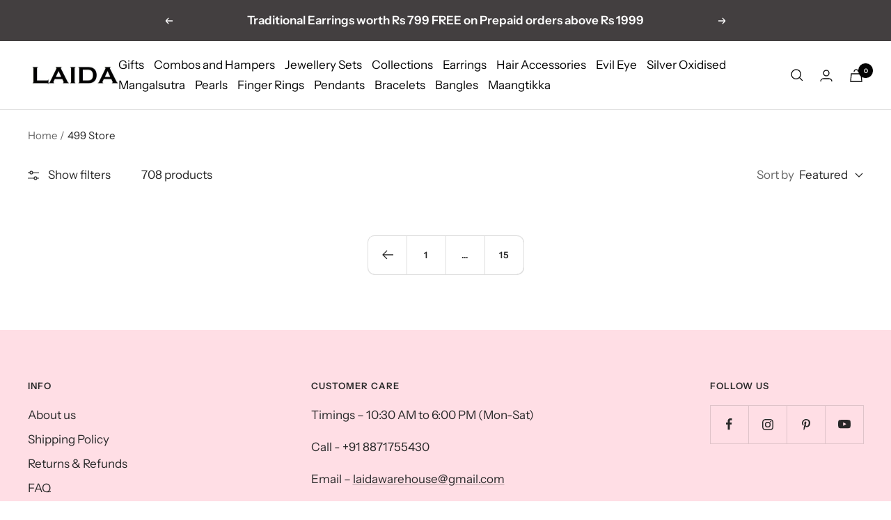

--- FILE ---
content_type: text/html; charset=utf-8
request_url: https://laida.in/collections/499-store?page=19
body_size: 36123
content:
<!doctype html><html class="no-js" lang="en" dir="ltr">
  <head>
  

<script>

window.merchantInfo  = {
        mid: "19g6ilescsex6",
        environment: "production",
        type: "merchantInfo",
  		storeId: "60045394057",
  		fbpixel: "754437416031634",
      }
var productFormSelector = '.product-form';
var cart = {"note":null,"attributes":{},"original_total_price":0,"total_price":0,"total_discount":0,"total_weight":0.0,"item_count":0,"items":[],"requires_shipping":false,"currency":"INR","items_subtotal_price":0,"cart_level_discount_applications":[],"checkout_charge_amount":0}
var templateName = 'collection'
</script>

<script src="https://pdp.gokwik.co/merchant-integration/build/merchant.integration.js?v4"></script>

<style>

.gokwik-checkout {
  width: 100%;
  display: flex;
  justify-content: center;
  flex-direction: column;
  align-items: end;
  margin-bottom: 10px;
}
.gokwik-checkout button {
  max-width:100%;
  width: 100%;
  border: none;
  display: flex;
  justify-content: center;
  align-items: center;
  background: #282828;
  position: relative;
  margin: 0;
  padding: 5px 8px;
  height:48.5px;
}
#gokwik-buy-now.disabled, .gokwik-disabled{
  opacity:0.5;
  cursor: not-allowed;
  }
  .gokwik-checkout button:focus {
  outline: none;
}
.gokwik-checkout button > span {
  display: flex;
}
.gokwik-checkout button > span.btn-text {
  display: flex;
  flex-direction: column;
  color: #ffffff;
  align-items: flex-start;
}
.gokwik-checkout button > span.btn-text > span:last-child {
	padding-top: 2px;
    font-size: 10px;
    line-height: 10px;
    text-transform: initial;
}
.gokwik-checkout button > span.btn-text > span:first-child {
   font-size: 14px;
}
.gokwik-checkout button > span.pay-opt-icon img:first-child {
  margin-right: 10px;
  margin-left: 10px;
}
/*   Additional */


 

  

 #gokwik-buy-now {
   background: #282828;
   width: 100%;
   color: #ffffff;
   cursor: pointer;
   line-height: 1;
   border: none;
   padding: 15px 10px;
   font-size: 17px;
    margin-bottom: 10px;
   position:relative;
      display: flex;
    justify-content: center;
    letter-spacing: 1px;
  height:49px;
 }

  

/* Loader CSS */
  #btn-loader{
    display: none;
    position: absolute;
    top: 0;
    bottom: 0;
    left: 0;
    right: 0;
    justify-content: center;
    align-items: center;
    background:#282828;
    border-radius:2.5rem;
    
  } 

.cir-loader,
.cir-loader:after {
  border-radius: 50%;
  width: 35px;
  height: 35px;
}
.cir-loader {
  margin: 6px auto;
  font-size: 10px;
  position: relative;
  text-indent: -9999em;
  border-top: 0.5em solid rgba(255, 255, 255, 0.2);
  border-right: 0.5em solid rgba(255, 255, 255, 0.2);
  border-bottom: 0.5em solid rgba(255, 255, 255, 0.2);
  border-left: 0.5em solid #ffffff;
  -webkit-transform: translateZ(0);
  -ms-transform: translateZ(0);
  transform: translateZ(0);
  -webkit-animation: load8 1.1s infinite linear;
  animation: load8 1.1s infinite linear;
}
@-webkit-keyframes load8 {
  0% {
    -webkit-transform: rotate(0deg);
    transform: rotate(0deg);
  }
  100% {
    -webkit-transform: rotate(360deg);
    transform: rotate(360deg);
  }
}
@keyframes load8 {
  0% {
    -webkit-transform: rotate(0deg);
    transform: rotate(0deg);
  }
  100% {
    -webkit-transform: rotate(360deg);
    transform: rotate(360deg);
  }
}
</style> 


    <meta charset="utf-8">
    <meta name="viewport" content="width=device-width, initial-scale=1.0, height=device-height, minimum-scale=1.0, maximum-scale=1.0">
    <meta name="theme-color" content="#ffffff">

    <title>499 Store &ndash; Page 19</title><link rel="canonical" href="https://laida.in/collections/499-store?page=19"><link rel="shortcut icon" href="//laida.in/cdn/shop/files/LAIDA_c2654987-6bd5-448e-82c0-fe8e57bb5082_96x96.jpg?v=1676576169" type="image/png"><link rel="preconnect" href="https://cdn.shopify.com">
    <link rel="dns-prefetch" href="https://productreviews.shopifycdn.com">
    <link rel="dns-prefetch" href="https://www.google-analytics.com"><link rel="preconnect" href="https://fonts.shopifycdn.com" crossorigin><meta name="p:domain_verify" content="037639ab265db94b448e62dff4ca3a67"/><link rel="preload" as="style" href="//laida.in/cdn/shop/t/12/assets/theme.css?v=13926965543665626001713523793">
    <link rel="preload" as="script" href="//laida.in/cdn/shop/t/12/assets/vendor.js?v=31715688253868339281704196330">
    <link rel="preload" as="script" href="//laida.in/cdn/shop/t/12/assets/theme.js?v=77649268588169828931704370507">
    <script src="https://ajax.googleapis.com/ajax/libs/jquery/3.4.1/jquery.min.js"></script>
    <link href="https://cdnjs.cloudflare.com/ajax/libs/slick-carousel/1.6.0/slick.min.css" rel="stylesheet" />
    <script src="https://cdnjs.cloudflare.com/ajax/libs/slick-carousel/1.6.0/slick.min.js"></script><meta property="og:type" content="website">
  <meta property="og:title" content="499 Store"><meta property="og:image" content="http://laida.in/cdn/shop/files/LAIDA_c2654987-6bd5-448e-82c0-fe8e57bb5082.jpg?v=1676576169">
  <meta property="og:image:secure_url" content="https://laida.in/cdn/shop/files/LAIDA_c2654987-6bd5-448e-82c0-fe8e57bb5082.jpg?v=1676576169">
  <meta property="og:image:width" content="500">
  <meta property="og:image:height" content="500"><meta property="og:url" content="https://laida.in/collections/499-store?page=19">
<meta property="og:site_name" content="Laida "><meta name="twitter:card" content="summary"><meta name="twitter:title" content="499 Store">
  <meta name="twitter:description" content=""><meta name="twitter:image" content="https://laida.in/cdn/shop/files/LAIDA_c2654987-6bd5-448e-82c0-fe8e57bb5082_1200x1200_crop_center.jpg?v=1676576169">
  <meta name="twitter:image:alt" content="">
    


  <script type="application/ld+json">
  {
    "@context": "https://schema.org",
    "@type": "BreadcrumbList",
  "itemListElement": [{
      "@type": "ListItem",
      "position": 1,
      "name": "Home",
      "item": "https://laida.in"
    },{
          "@type": "ListItem",
          "position": 2,
          "name": "499 Store",
          "item": "https://laida.in/collections/499-store"
        }]
  }
  </script>


    <link rel="preload" href="//laida.in/cdn/fonts/epilogue/epilogue_n4.1f76c7520f03b0a6e3f97f1207c74feed2e1968f.woff2" as="font" type="font/woff2" crossorigin><link rel="preload" href="//laida.in/cdn/fonts/instrument_sans/instrumentsans_n4.db86542ae5e1596dbdb28c279ae6c2086c4c5bfa.woff2" as="font" type="font/woff2" crossorigin><style>
  /* Typography (heading) */
  @font-face {
  font-family: Epilogue;
  font-weight: 400;
  font-style: normal;
  font-display: swap;
  src: url("//laida.in/cdn/fonts/epilogue/epilogue_n4.1f76c7520f03b0a6e3f97f1207c74feed2e1968f.woff2") format("woff2"),
       url("//laida.in/cdn/fonts/epilogue/epilogue_n4.38049608164cf48b1e6928c13855d2ab66b3b435.woff") format("woff");
}

@font-face {
  font-family: Epilogue;
  font-weight: 400;
  font-style: italic;
  font-display: swap;
  src: url("//laida.in/cdn/fonts/epilogue/epilogue_i4.7e8e04496c4e3fc3797f4ac7b89222b9175f5dc6.woff2") format("woff2"),
       url("//laida.in/cdn/fonts/epilogue/epilogue_i4.340025c9bc8e5ceb19f6192e00586aec2c472bec.woff") format("woff");
}

/* Typography (body) */
  @font-face {
  font-family: "Instrument Sans";
  font-weight: 400;
  font-style: normal;
  font-display: swap;
  src: url("//laida.in/cdn/fonts/instrument_sans/instrumentsans_n4.db86542ae5e1596dbdb28c279ae6c2086c4c5bfa.woff2") format("woff2"),
       url("//laida.in/cdn/fonts/instrument_sans/instrumentsans_n4.510f1b081e58d08c30978f465518799851ef6d8b.woff") format("woff");
}

@font-face {
  font-family: "Instrument Sans";
  font-weight: 400;
  font-style: italic;
  font-display: swap;
  src: url("//laida.in/cdn/fonts/instrument_sans/instrumentsans_i4.028d3c3cd8d085648c808ceb20cd2fd1eb3560e5.woff2") format("woff2"),
       url("//laida.in/cdn/fonts/instrument_sans/instrumentsans_i4.7e90d82df8dee29a99237cd19cc529d2206706a2.woff") format("woff");
}

@font-face {
  font-family: "Instrument Sans";
  font-weight: 600;
  font-style: normal;
  font-display: swap;
  src: url("//laida.in/cdn/fonts/instrument_sans/instrumentsans_n6.27dc66245013a6f7f317d383a3cc9a0c347fb42d.woff2") format("woff2"),
       url("//laida.in/cdn/fonts/instrument_sans/instrumentsans_n6.1a71efbeeb140ec495af80aad612ad55e19e6d0e.woff") format("woff");
}

@font-face {
  font-family: "Instrument Sans";
  font-weight: 600;
  font-style: italic;
  font-display: swap;
  src: url("//laida.in/cdn/fonts/instrument_sans/instrumentsans_i6.ba8063f6adfa1e7ffe690cc5efa600a1e0a8ec32.woff2") format("woff2"),
       url("//laida.in/cdn/fonts/instrument_sans/instrumentsans_i6.a5bb29b76a0bb820ddaa9417675a5d0bafaa8c1f.woff") format("woff");
}

:root {--heading-color: 40, 40, 40;
    --text-color: 40, 40, 40;
    --background: 255, 255, 255;
    --secondary-background: 245, 245, 245;
    --border-color: 223, 223, 223;
    --border-color-darker: 169, 169, 169;
    --success-color: 46, 158, 123;
    --success-background: 213, 236, 229;
    --error-color: 222, 42, 42;
    --error-background: 253, 240, 240;
    --primary-button-background: 3, 3, 3;
    --primary-button-text-color: 255, 255, 255;
    --secondary-button-background: 255, 255, 255;
    --secondary-button-text-color: 0, 0, 0;
    --product-star-rating: 246, 164, 41;
    --product-on-sale-accent: 222, 42, 42;
    --product-sold-out-accent: 111, 113, 155;
    --product-custom-label-background: 64, 93, 230;
    --product-custom-label-text-color: 255, 255, 255;
    --product-custom-label-2-background: 243, 255, 52;
    --product-custom-label-2-text-color: 0, 0, 0;
    --product-low-stock-text-color: 222, 42, 42;
    --product-in-stock-text-color: 46, 158, 123;
    --loading-bar-background: 40, 40, 40;

    /* We duplicate some "base" colors as root colors, which is useful to use on drawer elements or popover without. Those should not be overridden to avoid issues */
    --root-heading-color: 40, 40, 40;
    --root-text-color: 40, 40, 40;
    --root-background: 255, 255, 255;
    --root-border-color: 223, 223, 223;
    --root-primary-button-background: 3, 3, 3;
    --root-primary-button-text-color: 255, 255, 255;

    --base-font-size: 17px;
    --heading-font-family: Epilogue, sans-serif;
    --heading-font-weight: 400;
    --heading-font-style: normal;
    --heading-text-transform: uppercase;
    --text-font-family: "Instrument Sans", sans-serif;
    --text-font-weight: 400;
    --text-font-style: normal;
    --text-font-bold-weight: 600;

    /* Typography (font size) */
    --heading-xxsmall-font-size: 11px;
    --heading-xsmall-font-size: 11px;
    --heading-small-font-size: 12px;
    --heading-large-font-size: 36px;
    --heading-h1-font-size: 36px;
    --heading-h2-font-size: 30px;
    --heading-h3-font-size: 26px;
    --heading-h4-font-size: 24px;
    --heading-h5-font-size: 20px;
    --heading-h6-font-size: 16px;

    /* Control the look and feel of the theme by changing radius of various elements */
    --button-border-radius: 10px;
    --block-border-radius: 32px;
    --block-border-radius-reduced: 16px;
    --color-swatch-border-radius: 0px;

    /* Button size */
    --button-height: 48px;
    --button-small-height: 40px;

    /* Form related */
    --form-input-field-height: 48px;
    --form-input-gap: 16px;
    --form-submit-margin: 24px;

    /* Product listing related variables */
    --product-list-block-spacing: 32px;

    /* Video related */
    --play-button-background: 255, 255, 255;
    --play-button-arrow: 40, 40, 40;

    /* RTL support */
    --transform-logical-flip: 1;
    --transform-origin-start: left;
    --transform-origin-end: right;

    /* Other */
    --zoom-cursor-svg-url: url(//laida.in/cdn/shop/t/12/assets/zoom-cursor.svg?v=45768186756727066451704196330);
    --arrow-right-svg-url: url(//laida.in/cdn/shop/t/12/assets/arrow-right.svg?v=68514796191813554541704196330);
    --arrow-left-svg-url: url(//laida.in/cdn/shop/t/12/assets/arrow-left.svg?v=57802358627795424921704196330);

    /* Some useful variables that we can reuse in our CSS. Some explanation are needed for some of them:
       - container-max-width-minus-gutters: represents the container max width without the edge gutters
       - container-outer-width: considering the screen width, represent all the space outside the container
       - container-outer-margin: same as container-outer-width but get set to 0 inside a container
       - container-inner-width: the effective space inside the container (minus gutters)
       - grid-column-width: represents the width of a single column of the grid
       - vertical-breather: this is a variable that defines the global "spacing" between sections, and inside the section
                            to create some "breath" and minimum spacing
     */
    --container-max-width: 1600px;
    --container-gutter: 24px;
    --container-max-width-minus-gutters: calc(var(--container-max-width) - (var(--container-gutter)) * 2);
    --container-outer-width: max(calc((100vw - var(--container-max-width-minus-gutters)) / 2), var(--container-gutter));
    --container-outer-margin: var(--container-outer-width);
    --container-inner-width: calc(100vw - var(--container-outer-width) * 2);

    --grid-column-count: 10;
    --grid-gap: 24px;
    --grid-column-width: calc((100vw - var(--container-outer-width) * 2 - var(--grid-gap) * (var(--grid-column-count) - 1)) / var(--grid-column-count));

    --vertical-breather: 36px;
    --vertical-breather-tight: 36px;

    /* Shopify related variables */
    --payment-terms-background-color: #ffffff;
  }

  @media screen and (min-width: 741px) {
    :root {
      --container-gutter: 40px;
      --grid-column-count: 20;
      --vertical-breather: 48px;
      --vertical-breather-tight: 48px;

      /* Typography (font size) */
      --heading-xsmall-font-size: 12px;
      --heading-small-font-size: 13px;
      --heading-large-font-size: 52px;
      --heading-h1-font-size: 48px;
      --heading-h2-font-size: 38px;
      --heading-h3-font-size: 32px;
      --heading-h4-font-size: 24px;
      --heading-h5-font-size: 20px;
      --heading-h6-font-size: 18px;

      /* Form related */
      --form-input-field-height: 52px;
      --form-submit-margin: 32px;

      /* Button size */
      --button-height: 52px;
      --button-small-height: 44px;
    }
  }

  @media screen and (min-width: 1200px) {
    :root {
      --vertical-breather: 64px;
      --vertical-breather-tight: 48px;
      --product-list-block-spacing: 48px;

      /* Typography */
      --heading-large-font-size: 64px;
      --heading-h1-font-size: 56px;
      --heading-h2-font-size: 48px;
      --heading-h3-font-size: 36px;
      --heading-h4-font-size: 30px;
      --heading-h5-font-size: 24px;
      --heading-h6-font-size: 18px;
    }
  }

  @media screen and (min-width: 1600px) {
    :root {
      --vertical-breather: 64px;
      --vertical-breather-tight: 48px;
    }
  }
</style>
    <script>
  // This allows to expose several variables to the global scope, to be used in scripts
  window.themeVariables = {
    settings: {
      direction: "ltr",
      pageType: "collection",
      cartCount: 0,
      moneyFormat: "Rs. {{amount}}",
      moneyWithCurrencyFormat: "Rs. {{amount}}",
      showVendor: false,
      discountMode: "percentage",
      currencyCodeEnabled: true,
      searchMode: "product,article,collection",
      searchUnavailableProducts: "last",
      cartType: "drawer",
      cartCurrency: "INR",
      mobileZoomFactor: 2.5
    },

    routes: {
      host: "laida.in",
      rootUrl: "\/",
      rootUrlWithoutSlash: '',
      cartUrl: "\/cart",
      cartAddUrl: "\/cart\/add",
      cartChangeUrl: "\/cart\/change",
      searchUrl: "\/search",
      predictiveSearchUrl: "\/search\/suggest",
      productRecommendationsUrl: "\/recommendations\/products"
    },

    strings: {
      accessibilityDelete: "Delete",
      accessibilityClose: "Close",
      collectionSoldOut: "Sold out",
      collectionDiscount: "Save @savings@",
      productSalePrice: "Sale price",
      productRegularPrice: "Regular price",
      productFormUnavailable: "Unavailable",
      productFormSoldOut: "Sold out",
      productFormPreOrder: "Pre-order",
      productFormAddToCart: "Add to cart",
      searchNoResults: "No results could be found.",
      searchNewSearch: "New search",
      searchProducts: "Products",
      searchArticles: "Journal",
      searchPages: "Pages",
      searchCollections: "Collections",
      cartViewCart: "View cart",
      cartItemAdded: "Item added to your cart!",
      cartItemAddedShort: "Added to your cart!",
      cartAddOrderNote: "Add order note",
      cartEditOrderNote: "Edit order note",
      shippingEstimatorNoResults: "Sorry, we do not ship to your address.",
      shippingEstimatorOneResult: "There is one shipping rate for your address:",
      shippingEstimatorMultipleResults: "There are several shipping rates for your address:",
      shippingEstimatorError: "One or more error occurred while retrieving shipping rates:"
    },

    libs: {
      flickity: "\/\/laida.in\/cdn\/shop\/t\/12\/assets\/flickity.js?v=176646718982628074891704196330",
      photoswipe: "\/\/laida.in\/cdn\/shop\/t\/12\/assets\/photoswipe.js?v=132268647426145925301704196330",
      qrCode: "\/\/laida.in\/cdn\/shopifycloud\/storefront\/assets\/themes_support\/vendor\/qrcode-3f2b403b.js"
    },

    breakpoints: {
      phone: 'screen and (max-width: 740px)',
      tablet: 'screen and (min-width: 741px) and (max-width: 999px)',
      tabletAndUp: 'screen and (min-width: 741px)',
      pocket: 'screen and (max-width: 999px)',
      lap: 'screen and (min-width: 1000px) and (max-width: 1199px)',
      lapAndUp: 'screen and (min-width: 1000px)',
      desktop: 'screen and (min-width: 1200px)',
      wide: 'screen and (min-width: 1400px)'
    }
  };

  window.addEventListener('pageshow', async () => {
    const cartContent = await (await fetch(`${window.themeVariables.routes.cartUrl}.js`, {cache: 'reload'})).json();
    document.documentElement.dispatchEvent(new CustomEvent('cart:refresh', {detail: {cart: cartContent}}));
  });

  if ('noModule' in HTMLScriptElement.prototype) {
    // Old browsers (like IE) that does not support module will be considered as if not executing JS at all
    document.documentElement.className = document.documentElement.className.replace('no-js', 'js');

    requestAnimationFrame(() => {
      const viewportHeight = (window.visualViewport ? window.visualViewport.height : document.documentElement.clientHeight);
      document.documentElement.style.setProperty('--window-height',viewportHeight + 'px');
    });
  }</script>

    <link rel="stylesheet" href="//laida.in/cdn/shop/t/12/assets/theme.css?v=13926965543665626001713523793">

    <script src="//laida.in/cdn/shop/t/12/assets/vendor.js?v=31715688253868339281704196330" defer></script>
    <script src="//laida.in/cdn/shop/t/12/assets/theme.js?v=77649268588169828931704370507" defer></script>
    <script src="//laida.in/cdn/shop/t/12/assets/custom.js?v=167639537848865775061704196330" defer></script>
    
    <script>window.performance && window.performance.mark && window.performance.mark('shopify.content_for_header.start');</script><meta name="google-site-verification" content="ZiuiHw1j7yNNAabxCoLAKVQ5DBOrPQ7l4z1JdobylQo">
<meta id="shopify-digital-wallet" name="shopify-digital-wallet" content="/60045394057/digital_wallets/dialog">
<link rel="alternate" type="application/atom+xml" title="Feed" href="/collections/499-store.atom" />
<link rel="prev" href="/collections/499-store?page=18">
<link rel="alternate" type="application/json+oembed" href="https://laida.in/collections/499-store.oembed?page=19">
<script async="async" src="/checkouts/internal/preloads.js?locale=en-IN"></script>
<script id="shopify-features" type="application/json">{"accessToken":"7a0f954f5ba55284280dedb3c572ff04","betas":["rich-media-storefront-analytics"],"domain":"laida.in","predictiveSearch":true,"shopId":60045394057,"locale":"en"}</script>
<script>var Shopify = Shopify || {};
Shopify.shop = "laidajewellery.myshopify.com";
Shopify.locale = "en";
Shopify.currency = {"active":"INR","rate":"1.0"};
Shopify.country = "IN";
Shopify.theme = {"name":"Laida","id":130524741769,"schema_name":"Focal","schema_version":"8.10.7","theme_store_id":null,"role":"main"};
Shopify.theme.handle = "null";
Shopify.theme.style = {"id":null,"handle":null};
Shopify.cdnHost = "laida.in/cdn";
Shopify.routes = Shopify.routes || {};
Shopify.routes.root = "/";</script>
<script type="module">!function(o){(o.Shopify=o.Shopify||{}).modules=!0}(window);</script>
<script>!function(o){function n(){var o=[];function n(){o.push(Array.prototype.slice.apply(arguments))}return n.q=o,n}var t=o.Shopify=o.Shopify||{};t.loadFeatures=n(),t.autoloadFeatures=n()}(window);</script>
<script id="shop-js-analytics" type="application/json">{"pageType":"collection"}</script>
<script defer="defer" async type="module" src="//laida.in/cdn/shopifycloud/shop-js/modules/v2/client.init-shop-cart-sync_BN7fPSNr.en.esm.js"></script>
<script defer="defer" async type="module" src="//laida.in/cdn/shopifycloud/shop-js/modules/v2/chunk.common_Cbph3Kss.esm.js"></script>
<script defer="defer" async type="module" src="//laida.in/cdn/shopifycloud/shop-js/modules/v2/chunk.modal_DKumMAJ1.esm.js"></script>
<script type="module">
  await import("//laida.in/cdn/shopifycloud/shop-js/modules/v2/client.init-shop-cart-sync_BN7fPSNr.en.esm.js");
await import("//laida.in/cdn/shopifycloud/shop-js/modules/v2/chunk.common_Cbph3Kss.esm.js");
await import("//laida.in/cdn/shopifycloud/shop-js/modules/v2/chunk.modal_DKumMAJ1.esm.js");

  window.Shopify.SignInWithShop?.initShopCartSync?.({"fedCMEnabled":true,"windoidEnabled":true});

</script>
<script id="__st">var __st={"a":60045394057,"offset":19800,"reqid":"3d0f3f5b-c57b-4387-b44d-a925315b439f-1769902749","pageurl":"laida.in\/collections\/499-store?page=19","u":"bcb560cb58cf","p":"collection","rtyp":"collection","rid":280415731849};</script>
<script>window.ShopifyPaypalV4VisibilityTracking = true;</script>
<script id="captcha-bootstrap">!function(){'use strict';const t='contact',e='account',n='new_comment',o=[[t,t],['blogs',n],['comments',n],[t,'customer']],c=[[e,'customer_login'],[e,'guest_login'],[e,'recover_customer_password'],[e,'create_customer']],r=t=>t.map((([t,e])=>`form[action*='/${t}']:not([data-nocaptcha='true']) input[name='form_type'][value='${e}']`)).join(','),a=t=>()=>t?[...document.querySelectorAll(t)].map((t=>t.form)):[];function s(){const t=[...o],e=r(t);return a(e)}const i='password',u='form_key',d=['recaptcha-v3-token','g-recaptcha-response','h-captcha-response',i],f=()=>{try{return window.sessionStorage}catch{return}},m='__shopify_v',_=t=>t.elements[u];function p(t,e,n=!1){try{const o=window.sessionStorage,c=JSON.parse(o.getItem(e)),{data:r}=function(t){const{data:e,action:n}=t;return t[m]||n?{data:e,action:n}:{data:t,action:n}}(c);for(const[e,n]of Object.entries(r))t.elements[e]&&(t.elements[e].value=n);n&&o.removeItem(e)}catch(o){console.error('form repopulation failed',{error:o})}}const l='form_type',E='cptcha';function T(t){t.dataset[E]=!0}const w=window,h=w.document,L='Shopify',v='ce_forms',y='captcha';let A=!1;((t,e)=>{const n=(g='f06e6c50-85a8-45c8-87d0-21a2b65856fe',I='https://cdn.shopify.com/shopifycloud/storefront-forms-hcaptcha/ce_storefront_forms_captcha_hcaptcha.v1.5.2.iife.js',D={infoText:'Protected by hCaptcha',privacyText:'Privacy',termsText:'Terms'},(t,e,n)=>{const o=w[L][v],c=o.bindForm;if(c)return c(t,g,e,D).then(n);var r;o.q.push([[t,g,e,D],n]),r=I,A||(h.body.append(Object.assign(h.createElement('script'),{id:'captcha-provider',async:!0,src:r})),A=!0)});var g,I,D;w[L]=w[L]||{},w[L][v]=w[L][v]||{},w[L][v].q=[],w[L][y]=w[L][y]||{},w[L][y].protect=function(t,e){n(t,void 0,e),T(t)},Object.freeze(w[L][y]),function(t,e,n,w,h,L){const[v,y,A,g]=function(t,e,n){const i=e?o:[],u=t?c:[],d=[...i,...u],f=r(d),m=r(i),_=r(d.filter((([t,e])=>n.includes(e))));return[a(f),a(m),a(_),s()]}(w,h,L),I=t=>{const e=t.target;return e instanceof HTMLFormElement?e:e&&e.form},D=t=>v().includes(t);t.addEventListener('submit',(t=>{const e=I(t);if(!e)return;const n=D(e)&&!e.dataset.hcaptchaBound&&!e.dataset.recaptchaBound,o=_(e),c=g().includes(e)&&(!o||!o.value);(n||c)&&t.preventDefault(),c&&!n&&(function(t){try{if(!f())return;!function(t){const e=f();if(!e)return;const n=_(t);if(!n)return;const o=n.value;o&&e.removeItem(o)}(t);const e=Array.from(Array(32),(()=>Math.random().toString(36)[2])).join('');!function(t,e){_(t)||t.append(Object.assign(document.createElement('input'),{type:'hidden',name:u})),t.elements[u].value=e}(t,e),function(t,e){const n=f();if(!n)return;const o=[...t.querySelectorAll(`input[type='${i}']`)].map((({name:t})=>t)),c=[...d,...o],r={};for(const[a,s]of new FormData(t).entries())c.includes(a)||(r[a]=s);n.setItem(e,JSON.stringify({[m]:1,action:t.action,data:r}))}(t,e)}catch(e){console.error('failed to persist form',e)}}(e),e.submit())}));const S=(t,e)=>{t&&!t.dataset[E]&&(n(t,e.some((e=>e===t))),T(t))};for(const o of['focusin','change'])t.addEventListener(o,(t=>{const e=I(t);D(e)&&S(e,y())}));const B=e.get('form_key'),M=e.get(l),P=B&&M;t.addEventListener('DOMContentLoaded',(()=>{const t=y();if(P)for(const e of t)e.elements[l].value===M&&p(e,B);[...new Set([...A(),...v().filter((t=>'true'===t.dataset.shopifyCaptcha))])].forEach((e=>S(e,t)))}))}(h,new URLSearchParams(w.location.search),n,t,e,['guest_login'])})(!0,!0)}();</script>
<script integrity="sha256-4kQ18oKyAcykRKYeNunJcIwy7WH5gtpwJnB7kiuLZ1E=" data-source-attribution="shopify.loadfeatures" defer="defer" src="//laida.in/cdn/shopifycloud/storefront/assets/storefront/load_feature-a0a9edcb.js" crossorigin="anonymous"></script>
<script data-source-attribution="shopify.dynamic_checkout.dynamic.init">var Shopify=Shopify||{};Shopify.PaymentButton=Shopify.PaymentButton||{isStorefrontPortableWallets:!0,init:function(){window.Shopify.PaymentButton.init=function(){};var t=document.createElement("script");t.src="https://laida.in/cdn/shopifycloud/portable-wallets/latest/portable-wallets.en.js",t.type="module",document.head.appendChild(t)}};
</script>
<script data-source-attribution="shopify.dynamic_checkout.buyer_consent">
  function portableWalletsHideBuyerConsent(e){var t=document.getElementById("shopify-buyer-consent"),n=document.getElementById("shopify-subscription-policy-button");t&&n&&(t.classList.add("hidden"),t.setAttribute("aria-hidden","true"),n.removeEventListener("click",e))}function portableWalletsShowBuyerConsent(e){var t=document.getElementById("shopify-buyer-consent"),n=document.getElementById("shopify-subscription-policy-button");t&&n&&(t.classList.remove("hidden"),t.removeAttribute("aria-hidden"),n.addEventListener("click",e))}window.Shopify?.PaymentButton&&(window.Shopify.PaymentButton.hideBuyerConsent=portableWalletsHideBuyerConsent,window.Shopify.PaymentButton.showBuyerConsent=portableWalletsShowBuyerConsent);
</script>
<script data-source-attribution="shopify.dynamic_checkout.cart.bootstrap">document.addEventListener("DOMContentLoaded",(function(){function t(){return document.querySelector("shopify-accelerated-checkout-cart, shopify-accelerated-checkout")}if(t())Shopify.PaymentButton.init();else{new MutationObserver((function(e,n){t()&&(Shopify.PaymentButton.init(),n.disconnect())})).observe(document.body,{childList:!0,subtree:!0})}}));
</script>

<script>window.performance && window.performance.mark && window.performance.mark('shopify.content_for_header.end');</script>

    <style>
       button.image-with-text__navigation-item span {
          visibility: hidden;
              }
      h3.heading.h2 {
          font-family: gelasio;
          font-weight: 100;
          font-size: 38px;
}
      @media only screen and (max-width: 768px){
        h3.heading.h2 {
          font-size: 26px;
}
      }
      h3.heading.h3{
        font-family: gelasio;
      }
      h1.product-meta__title.heading.h3{
        font-family: 'Zurich';
    font-weight: 100;
        font-size: 26px;
      }
      button#AddToCart {
    font-size: 15px!important;
            background: #fff;
    color: #000;
    border: 1px solid #000;
}
      figcaption.gallery__caption.rte {
    text-align: center;
}
    </style>
  <script src= "https://websdk-assets.s3.ap-south-1.amazonaws.com/shopify-messaging-app/laida.js" defer="defer"></script>

  <style>
    @media only screen and (min-width: 1220px) and (max-width: 1340px){
      [dir=ltr] .header__linklist-item:not(:last-child) {
    margin-right: 16px;
}
    }
     @media only screen and (min-width: 1200px) and (max-width: 1320px){
      [dir=ltr] .header__linklist-item:not(:last-child) {
    margin-right: 14px;
}
    }
       @media only screen and (min-width: 1200px) and (max-width: 1399px){
         .product-list__inner{
      grid-template-columns: repeat(auto-fit,calc(100% / 4 - 24px * (4 - 1) / 4));
    }}
  </style>
  <!-- Begin Inspectlet Asynchronous Code -->
<script type="text/javascript">
(function() {
window.__insp = window.__insp || [];
__insp.push(['wid', 1015664605]);
var ldinsp = function(){
if(typeof window.__inspld != "undefined") return; window.__inspld = 1; var insp = document.createElement('script'); insp.type = 'text/javascript'; insp.async = true; insp.id = "inspsync"; insp.src = ('https:' == document.location.protocol ? 'https' : 'http') + '://cdn.inspectlet.com/inspectlet.js?wid=1015664605&r=' + Math.floor(new Date().getTime()/3600000); var x = document.getElementsByTagName('script')[0]; x.parentNode.insertBefore(insp, x); };
setTimeout(ldinsp, 0);
})();
</script>
<!-- End Inspectlet Asynchronous Code -->
<style>
  collapsible-content#block-template--15492111466633__product-content-description-content p {
    margin-top: 0;
}
  collapsible-content#block-template--15492111466633__product-content-description-content p {
    margin-bottom: 9px;
}
</style>

<script type="text/javascript">
    (function(c,l,a,r,i,t,y){
        c[a]=c[a]||function(){(c[a].q=c[a].q||[]).push(arguments)};
        t=l.createElement(r);t.async=1;t.src="https://www.clarity.ms/tag/"+i;
        y=l.getElementsByTagName(r)[0];y.parentNode.insertBefore(t,y);
    })(window, document, "clarity", "script", "gpukt5g83o");
</script>
  <!-- BEGIN app block: shopify://apps/judge-me-reviews/blocks/judgeme_core/61ccd3b1-a9f2-4160-9fe9-4fec8413e5d8 --><!-- Start of Judge.me Core -->






<link rel="dns-prefetch" href="https://cdnwidget.judge.me">
<link rel="dns-prefetch" href="https://cdn.judge.me">
<link rel="dns-prefetch" href="https://cdn1.judge.me">
<link rel="dns-prefetch" href="https://api.judge.me">

<script data-cfasync='false' class='jdgm-settings-script'>window.jdgmSettings={"pagination":5,"disable_web_reviews":false,"badge_no_review_text":"No reviews","badge_n_reviews_text":"{{ n }} review/reviews","hide_badge_preview_if_no_reviews":true,"badge_hide_text":false,"enforce_center_preview_badge":false,"widget_title":"Customer Reviews","widget_open_form_text":"Write a review","widget_close_form_text":"Cancel review","widget_refresh_page_text":"Refresh page","widget_summary_text":"Based on {{ number_of_reviews }} review/reviews","widget_no_review_text":"Be the first to write a review","widget_name_field_text":"Display name","widget_verified_name_field_text":"Verified Name (public)","widget_name_placeholder_text":"Display name","widget_required_field_error_text":"This field is required.","widget_email_field_text":"Email address","widget_verified_email_field_text":"Verified Email (private, can not be edited)","widget_email_placeholder_text":"Your email address","widget_email_field_error_text":"Please enter a valid email address.","widget_rating_field_text":"Rating","widget_review_title_field_text":"Review Title","widget_review_title_placeholder_text":"Give your review a title","widget_review_body_field_text":"Review content","widget_review_body_placeholder_text":"Start writing here...","widget_pictures_field_text":"Picture/Video (optional)","widget_submit_review_text":"Submit Review","widget_submit_verified_review_text":"Submit Verified Review","widget_submit_success_msg_with_auto_publish":"Thank you! Please refresh the page in a few moments to see your review. You can remove or edit your review by logging into \u003ca href='https://judge.me/login' target='_blank' rel='nofollow noopener'\u003eJudge.me\u003c/a\u003e","widget_submit_success_msg_no_auto_publish":"Thank you! Your review will be published as soon as it is approved by the shop admin. You can remove or edit your review by logging into \u003ca href='https://judge.me/login' target='_blank' rel='nofollow noopener'\u003eJudge.me\u003c/a\u003e","widget_show_default_reviews_out_of_total_text":"Showing {{ n_reviews_shown }} out of {{ n_reviews }} reviews.","widget_show_all_link_text":"Show all","widget_show_less_link_text":"Show less","widget_author_said_text":"{{ reviewer_name }} said:","widget_days_text":"{{ n }} days ago","widget_weeks_text":"{{ n }} week/weeks ago","widget_months_text":"{{ n }} month/months ago","widget_years_text":"{{ n }} year/years ago","widget_yesterday_text":"Yesterday","widget_today_text":"Today","widget_replied_text":"\u003e\u003e {{ shop_name }} replied:","widget_read_more_text":"Read more","widget_reviewer_name_as_initial":"","widget_rating_filter_color":"#fbcd0a","widget_rating_filter_see_all_text":"See all reviews","widget_sorting_most_recent_text":"Most Recent","widget_sorting_highest_rating_text":"Highest Rating","widget_sorting_lowest_rating_text":"Lowest Rating","widget_sorting_with_pictures_text":"Only Pictures","widget_sorting_most_helpful_text":"Most Helpful","widget_open_question_form_text":"Ask a question","widget_reviews_subtab_text":"Reviews","widget_questions_subtab_text":"Questions","widget_question_label_text":"Question","widget_answer_label_text":"Answer","widget_question_placeholder_text":"Write your question here","widget_submit_question_text":"Submit Question","widget_question_submit_success_text":"Thank you for your question! We will notify you once it gets answered.","verified_badge_text":"Verified","verified_badge_bg_color":"","verified_badge_text_color":"","verified_badge_placement":"left-of-reviewer-name","widget_review_max_height":"","widget_hide_border":false,"widget_social_share":false,"widget_thumb":false,"widget_review_location_show":false,"widget_location_format":"","all_reviews_include_out_of_store_products":true,"all_reviews_out_of_store_text":"(out of store)","all_reviews_pagination":100,"all_reviews_product_name_prefix_text":"about","enable_review_pictures":true,"enable_question_anwser":false,"widget_theme":"default","review_date_format":"mm/dd/yyyy","default_sort_method":"most-recent","widget_product_reviews_subtab_text":"Product Reviews","widget_shop_reviews_subtab_text":"Shop Reviews","widget_other_products_reviews_text":"Reviews for other products","widget_store_reviews_subtab_text":"Store reviews","widget_no_store_reviews_text":"This store hasn't received any reviews yet","widget_web_restriction_product_reviews_text":"This product hasn't received any reviews yet","widget_no_items_text":"No items found","widget_show_more_text":"Show more","widget_write_a_store_review_text":"Write a Store Review","widget_other_languages_heading":"Reviews in Other Languages","widget_translate_review_text":"Translate review to {{ language }}","widget_translating_review_text":"Translating...","widget_show_original_translation_text":"Show original ({{ language }})","widget_translate_review_failed_text":"Review couldn't be translated.","widget_translate_review_retry_text":"Retry","widget_translate_review_try_again_later_text":"Try again later","show_product_url_for_grouped_product":false,"widget_sorting_pictures_first_text":"Pictures First","show_pictures_on_all_rev_page_mobile":false,"show_pictures_on_all_rev_page_desktop":false,"floating_tab_hide_mobile_install_preference":false,"floating_tab_button_name":"★ Reviews","floating_tab_title":"Let customers speak for us","floating_tab_button_color":"","floating_tab_button_background_color":"","floating_tab_url":"","floating_tab_url_enabled":false,"floating_tab_tab_style":"text","all_reviews_text_badge_text":"Customers rate us {{ shop.metafields.judgeme.all_reviews_rating | round: 1 }}/5 based on {{ shop.metafields.judgeme.all_reviews_count }} reviews.","all_reviews_text_badge_text_branded_style":"{{ shop.metafields.judgeme.all_reviews_rating | round: 1 }} out of 5 stars based on {{ shop.metafields.judgeme.all_reviews_count }} reviews","is_all_reviews_text_badge_a_link":false,"show_stars_for_all_reviews_text_badge":false,"all_reviews_text_badge_url":"","all_reviews_text_style":"branded","all_reviews_text_color_style":"judgeme_brand_color","all_reviews_text_color":"#108474","all_reviews_text_show_jm_brand":true,"featured_carousel_show_header":true,"featured_carousel_title":"Let customers speak for us","testimonials_carousel_title":"Customers are saying","videos_carousel_title":"Real customer stories","cards_carousel_title":"Customers are saying","featured_carousel_count_text":"from {{ n }} reviews","featured_carousel_add_link_to_all_reviews_page":false,"featured_carousel_url":"","featured_carousel_show_images":true,"featured_carousel_autoslide_interval":5,"featured_carousel_arrows_on_the_sides":false,"featured_carousel_height":250,"featured_carousel_width":80,"featured_carousel_image_size":0,"featured_carousel_image_height":250,"featured_carousel_arrow_color":"#eeeeee","verified_count_badge_style":"branded","verified_count_badge_orientation":"horizontal","verified_count_badge_color_style":"judgeme_brand_color","verified_count_badge_color":"#108474","is_verified_count_badge_a_link":false,"verified_count_badge_url":"","verified_count_badge_show_jm_brand":true,"widget_rating_preset_default":5,"widget_first_sub_tab":"product-reviews","widget_show_histogram":true,"widget_histogram_use_custom_color":false,"widget_pagination_use_custom_color":false,"widget_star_use_custom_color":false,"widget_verified_badge_use_custom_color":false,"widget_write_review_use_custom_color":false,"picture_reminder_submit_button":"Upload Pictures","enable_review_videos":false,"mute_video_by_default":false,"widget_sorting_videos_first_text":"Videos First","widget_review_pending_text":"Pending","featured_carousel_items_for_large_screen":3,"social_share_options_order":"Facebook,Twitter","remove_microdata_snippet":true,"disable_json_ld":false,"enable_json_ld_products":false,"preview_badge_show_question_text":false,"preview_badge_no_question_text":"No questions","preview_badge_n_question_text":"{{ number_of_questions }} question/questions","qa_badge_show_icon":false,"qa_badge_position":"same-row","remove_judgeme_branding":false,"widget_add_search_bar":false,"widget_search_bar_placeholder":"Search","widget_sorting_verified_only_text":"Verified only","featured_carousel_theme":"default","featured_carousel_show_rating":true,"featured_carousel_show_title":true,"featured_carousel_show_body":true,"featured_carousel_show_date":false,"featured_carousel_show_reviewer":true,"featured_carousel_show_product":false,"featured_carousel_header_background_color":"#108474","featured_carousel_header_text_color":"#ffffff","featured_carousel_name_product_separator":"reviewed","featured_carousel_full_star_background":"#108474","featured_carousel_empty_star_background":"#dadada","featured_carousel_vertical_theme_background":"#f9fafb","featured_carousel_verified_badge_enable":true,"featured_carousel_verified_badge_color":"#108474","featured_carousel_border_style":"round","featured_carousel_review_line_length_limit":3,"featured_carousel_more_reviews_button_text":"Read more reviews","featured_carousel_view_product_button_text":"View product","all_reviews_page_load_reviews_on":"scroll","all_reviews_page_load_more_text":"Load More Reviews","disable_fb_tab_reviews":false,"enable_ajax_cdn_cache":false,"widget_advanced_speed_features":5,"widget_public_name_text":"displayed publicly like","default_reviewer_name":"John Smith","default_reviewer_name_has_non_latin":true,"widget_reviewer_anonymous":"Anonymous","medals_widget_title":"Judge.me Review Medals","medals_widget_background_color":"#f9fafb","medals_widget_position":"footer_all_pages","medals_widget_border_color":"#f9fafb","medals_widget_verified_text_position":"left","medals_widget_use_monochromatic_version":false,"medals_widget_elements_color":"#108474","show_reviewer_avatar":true,"widget_invalid_yt_video_url_error_text":"Not a YouTube video URL","widget_max_length_field_error_text":"Please enter no more than {0} characters.","widget_show_country_flag":false,"widget_show_collected_via_shop_app":true,"widget_verified_by_shop_badge_style":"light","widget_verified_by_shop_text":"Verified by Shop","widget_show_photo_gallery":false,"widget_load_with_code_splitting":true,"widget_ugc_install_preference":false,"widget_ugc_title":"Made by us, Shared by you","widget_ugc_subtitle":"Tag us to see your picture featured in our page","widget_ugc_arrows_color":"#ffffff","widget_ugc_primary_button_text":"Buy Now","widget_ugc_primary_button_background_color":"#108474","widget_ugc_primary_button_text_color":"#ffffff","widget_ugc_primary_button_border_width":"0","widget_ugc_primary_button_border_style":"none","widget_ugc_primary_button_border_color":"#108474","widget_ugc_primary_button_border_radius":"25","widget_ugc_secondary_button_text":"Load More","widget_ugc_secondary_button_background_color":"#ffffff","widget_ugc_secondary_button_text_color":"#108474","widget_ugc_secondary_button_border_width":"2","widget_ugc_secondary_button_border_style":"solid","widget_ugc_secondary_button_border_color":"#108474","widget_ugc_secondary_button_border_radius":"25","widget_ugc_reviews_button_text":"View Reviews","widget_ugc_reviews_button_background_color":"#ffffff","widget_ugc_reviews_button_text_color":"#108474","widget_ugc_reviews_button_border_width":"2","widget_ugc_reviews_button_border_style":"solid","widget_ugc_reviews_button_border_color":"#108474","widget_ugc_reviews_button_border_radius":"25","widget_ugc_reviews_button_link_to":"judgeme-reviews-page","widget_ugc_show_post_date":true,"widget_ugc_max_width":"800","widget_rating_metafield_value_type":true,"widget_primary_color":"#108474","widget_enable_secondary_color":false,"widget_secondary_color":"#edf5f5","widget_summary_average_rating_text":"{{ average_rating }} out of 5","widget_media_grid_title":"Customer photos \u0026 videos","widget_media_grid_see_more_text":"See more","widget_round_style":false,"widget_show_product_medals":true,"widget_verified_by_judgeme_text":"Verified by Judge.me","widget_show_store_medals":true,"widget_verified_by_judgeme_text_in_store_medals":"Verified by Judge.me","widget_media_field_exceed_quantity_message":"Sorry, we can only accept {{ max_media }} for one review.","widget_media_field_exceed_limit_message":"{{ file_name }} is too large, please select a {{ media_type }} less than {{ size_limit }}MB.","widget_review_submitted_text":"Review Submitted!","widget_question_submitted_text":"Question Submitted!","widget_close_form_text_question":"Cancel","widget_write_your_answer_here_text":"Write your answer here","widget_enabled_branded_link":true,"widget_show_collected_by_judgeme":true,"widget_reviewer_name_color":"","widget_write_review_text_color":"","widget_write_review_bg_color":"","widget_collected_by_judgeme_text":"collected by Judge.me","widget_pagination_type":"standard","widget_load_more_text":"Load More","widget_load_more_color":"#108474","widget_full_review_text":"Full Review","widget_read_more_reviews_text":"Read More Reviews","widget_read_questions_text":"Read Questions","widget_questions_and_answers_text":"Questions \u0026 Answers","widget_verified_by_text":"Verified by","widget_verified_text":"Verified","widget_number_of_reviews_text":"{{ number_of_reviews }} reviews","widget_back_button_text":"Back","widget_next_button_text":"Next","widget_custom_forms_filter_button":"Filters","custom_forms_style":"horizontal","widget_show_review_information":false,"how_reviews_are_collected":"How reviews are collected?","widget_show_review_keywords":false,"widget_gdpr_statement":"How we use your data: We'll only contact you about the review you left, and only if necessary. By submitting your review, you agree to Judge.me's \u003ca href='https://judge.me/terms' target='_blank' rel='nofollow noopener'\u003eterms\u003c/a\u003e, \u003ca href='https://judge.me/privacy' target='_blank' rel='nofollow noopener'\u003eprivacy\u003c/a\u003e and \u003ca href='https://judge.me/content-policy' target='_blank' rel='nofollow noopener'\u003econtent\u003c/a\u003e policies.","widget_multilingual_sorting_enabled":false,"widget_translate_review_content_enabled":false,"widget_translate_review_content_method":"manual","popup_widget_review_selection":"automatically_with_pictures","popup_widget_round_border_style":true,"popup_widget_show_title":true,"popup_widget_show_body":true,"popup_widget_show_reviewer":false,"popup_widget_show_product":true,"popup_widget_show_pictures":true,"popup_widget_use_review_picture":true,"popup_widget_show_on_home_page":true,"popup_widget_show_on_product_page":true,"popup_widget_show_on_collection_page":true,"popup_widget_show_on_cart_page":true,"popup_widget_position":"bottom_left","popup_widget_first_review_delay":5,"popup_widget_duration":5,"popup_widget_interval":5,"popup_widget_review_count":5,"popup_widget_hide_on_mobile":true,"review_snippet_widget_round_border_style":true,"review_snippet_widget_card_color":"#FFFFFF","review_snippet_widget_slider_arrows_background_color":"#FFFFFF","review_snippet_widget_slider_arrows_color":"#000000","review_snippet_widget_star_color":"#108474","show_product_variant":false,"all_reviews_product_variant_label_text":"Variant: ","widget_show_verified_branding":true,"widget_ai_summary_title":"Customers say","widget_ai_summary_disclaimer":"AI-powered review summary based on recent customer reviews","widget_show_ai_summary":false,"widget_show_ai_summary_bg":false,"widget_show_review_title_input":true,"redirect_reviewers_invited_via_email":"external_form","request_store_review_after_product_review":false,"request_review_other_products_in_order":false,"review_form_color_scheme":"default","review_form_corner_style":"square","review_form_star_color":{},"review_form_text_color":"#333333","review_form_background_color":"#ffffff","review_form_field_background_color":"#fafafa","review_form_button_color":{},"review_form_button_text_color":"#ffffff","review_form_modal_overlay_color":"#000000","review_content_screen_title_text":"How would you rate this product?","review_content_introduction_text":"We would love it if you would share a bit about your experience.","store_review_form_title_text":"How would you rate this store?","store_review_form_introduction_text":"We would love it if you would share a bit about your experience.","show_review_guidance_text":true,"one_star_review_guidance_text":"Poor","five_star_review_guidance_text":"Great","customer_information_screen_title_text":"About you","customer_information_introduction_text":"Please tell us more about you.","custom_questions_screen_title_text":"Your experience in more detail","custom_questions_introduction_text":"Here are a few questions to help us understand more about your experience.","review_submitted_screen_title_text":"Thanks for your review!","review_submitted_screen_thank_you_text":"We are processing it and it will appear on the store soon.","review_submitted_screen_email_verification_text":"Please confirm your email by clicking the link we just sent you. This helps us keep reviews authentic.","review_submitted_request_store_review_text":"Would you like to share your experience of shopping with us?","review_submitted_review_other_products_text":"Would you like to review these products?","store_review_screen_title_text":"Would you like to share your experience of shopping with us?","store_review_introduction_text":"We value your feedback and use it to improve. Please share any thoughts or suggestions you have.","reviewer_media_screen_title_picture_text":"Share a picture","reviewer_media_introduction_picture_text":"Upload a photo to support your review.","reviewer_media_screen_title_video_text":"Share a video","reviewer_media_introduction_video_text":"Upload a video to support your review.","reviewer_media_screen_title_picture_or_video_text":"Share a picture or video","reviewer_media_introduction_picture_or_video_text":"Upload a photo or video to support your review.","reviewer_media_youtube_url_text":"Paste your Youtube URL here","advanced_settings_next_step_button_text":"Next","advanced_settings_close_review_button_text":"Close","modal_write_review_flow":false,"write_review_flow_required_text":"Required","write_review_flow_privacy_message_text":"We respect your privacy.","write_review_flow_anonymous_text":"Post review as anonymous","write_review_flow_visibility_text":"This won't be visible to other customers.","write_review_flow_multiple_selection_help_text":"Select as many as you like","write_review_flow_single_selection_help_text":"Select one option","write_review_flow_required_field_error_text":"This field is required","write_review_flow_invalid_email_error_text":"Please enter a valid email address","write_review_flow_max_length_error_text":"Max. {{ max_length }} characters.","write_review_flow_media_upload_text":"\u003cb\u003eClick to upload\u003c/b\u003e or drag and drop","write_review_flow_gdpr_statement":"We'll only contact you about your review if necessary. By submitting your review, you agree to our \u003ca href='https://judge.me/terms' target='_blank' rel='nofollow noopener'\u003eterms and conditions\u003c/a\u003e and \u003ca href='https://judge.me/privacy' target='_blank' rel='nofollow noopener'\u003eprivacy policy\u003c/a\u003e.","rating_only_reviews_enabled":false,"show_negative_reviews_help_screen":false,"new_review_flow_help_screen_rating_threshold":3,"negative_review_resolution_screen_title_text":"Tell us more","negative_review_resolution_text":"Your experience matters to us. If there were issues with your purchase, we're here to help. Feel free to reach out to us, we'd love the opportunity to make things right.","negative_review_resolution_button_text":"Contact us","negative_review_resolution_proceed_with_review_text":"Leave a review","negative_review_resolution_subject":"Issue with purchase from {{ shop_name }}.{{ order_name }}","preview_badge_collection_page_install_status":false,"widget_review_custom_css":"","preview_badge_custom_css":"","preview_badge_stars_count":"5-stars","featured_carousel_custom_css":"","floating_tab_custom_css":"","all_reviews_widget_custom_css":"","medals_widget_custom_css":"","verified_badge_custom_css":"","all_reviews_text_custom_css":"","transparency_badges_collected_via_store_invite":false,"transparency_badges_from_another_provider":false,"transparency_badges_collected_from_store_visitor":false,"transparency_badges_collected_by_verified_review_provider":false,"transparency_badges_earned_reward":false,"transparency_badges_collected_via_store_invite_text":"Review collected via store invitation","transparency_badges_from_another_provider_text":"Review collected from another provider","transparency_badges_collected_from_store_visitor_text":"Review collected from a store visitor","transparency_badges_written_in_google_text":"Review written in Google","transparency_badges_written_in_etsy_text":"Review written in Etsy","transparency_badges_written_in_shop_app_text":"Review written in Shop App","transparency_badges_earned_reward_text":"Review earned a reward for future purchase","product_review_widget_per_page":10,"widget_store_review_label_text":"Review about the store","checkout_comment_extension_title_on_product_page":"Customer Comments","checkout_comment_extension_num_latest_comment_show":5,"checkout_comment_extension_format":"name_and_timestamp","checkout_comment_customer_name":"last_initial","checkout_comment_comment_notification":true,"preview_badge_collection_page_install_preference":false,"preview_badge_home_page_install_preference":false,"preview_badge_product_page_install_preference":false,"review_widget_install_preference":"","review_carousel_install_preference":false,"floating_reviews_tab_install_preference":"none","verified_reviews_count_badge_install_preference":false,"all_reviews_text_install_preference":false,"review_widget_best_location":false,"judgeme_medals_install_preference":false,"review_widget_revamp_enabled":false,"review_widget_qna_enabled":false,"review_widget_header_theme":"minimal","review_widget_widget_title_enabled":true,"review_widget_header_text_size":"medium","review_widget_header_text_weight":"regular","review_widget_average_rating_style":"compact","review_widget_bar_chart_enabled":true,"review_widget_bar_chart_type":"numbers","review_widget_bar_chart_style":"standard","review_widget_expanded_media_gallery_enabled":false,"review_widget_reviews_section_theme":"standard","review_widget_image_style":"thumbnails","review_widget_review_image_ratio":"square","review_widget_stars_size":"medium","review_widget_verified_badge":"standard_text","review_widget_review_title_text_size":"medium","review_widget_review_text_size":"medium","review_widget_review_text_length":"medium","review_widget_number_of_columns_desktop":3,"review_widget_carousel_transition_speed":5,"review_widget_custom_questions_answers_display":"always","review_widget_button_text_color":"#FFFFFF","review_widget_text_color":"#000000","review_widget_lighter_text_color":"#7B7B7B","review_widget_corner_styling":"soft","review_widget_review_word_singular":"review","review_widget_review_word_plural":"reviews","review_widget_voting_label":"Helpful?","review_widget_shop_reply_label":"Reply from {{ shop_name }}:","review_widget_filters_title":"Filters","qna_widget_question_word_singular":"Question","qna_widget_question_word_plural":"Questions","qna_widget_answer_reply_label":"Answer from {{ answerer_name }}:","qna_content_screen_title_text":"Ask a question about this product","qna_widget_question_required_field_error_text":"Please enter your question.","qna_widget_flow_gdpr_statement":"We'll only contact you about your question if necessary. By submitting your question, you agree to our \u003ca href='https://judge.me/terms' target='_blank' rel='nofollow noopener'\u003eterms and conditions\u003c/a\u003e and \u003ca href='https://judge.me/privacy' target='_blank' rel='nofollow noopener'\u003eprivacy policy\u003c/a\u003e.","qna_widget_question_submitted_text":"Thanks for your question!","qna_widget_close_form_text_question":"Close","qna_widget_question_submit_success_text":"We’ll notify you by email when your question is answered.","all_reviews_widget_v2025_enabled":false,"all_reviews_widget_v2025_header_theme":"default","all_reviews_widget_v2025_widget_title_enabled":true,"all_reviews_widget_v2025_header_text_size":"medium","all_reviews_widget_v2025_header_text_weight":"regular","all_reviews_widget_v2025_average_rating_style":"compact","all_reviews_widget_v2025_bar_chart_enabled":true,"all_reviews_widget_v2025_bar_chart_type":"numbers","all_reviews_widget_v2025_bar_chart_style":"standard","all_reviews_widget_v2025_expanded_media_gallery_enabled":false,"all_reviews_widget_v2025_show_store_medals":true,"all_reviews_widget_v2025_show_photo_gallery":true,"all_reviews_widget_v2025_show_review_keywords":false,"all_reviews_widget_v2025_show_ai_summary":false,"all_reviews_widget_v2025_show_ai_summary_bg":false,"all_reviews_widget_v2025_add_search_bar":false,"all_reviews_widget_v2025_default_sort_method":"most-recent","all_reviews_widget_v2025_reviews_per_page":10,"all_reviews_widget_v2025_reviews_section_theme":"default","all_reviews_widget_v2025_image_style":"thumbnails","all_reviews_widget_v2025_review_image_ratio":"square","all_reviews_widget_v2025_stars_size":"medium","all_reviews_widget_v2025_verified_badge":"bold_badge","all_reviews_widget_v2025_review_title_text_size":"medium","all_reviews_widget_v2025_review_text_size":"medium","all_reviews_widget_v2025_review_text_length":"medium","all_reviews_widget_v2025_number_of_columns_desktop":3,"all_reviews_widget_v2025_carousel_transition_speed":5,"all_reviews_widget_v2025_custom_questions_answers_display":"always","all_reviews_widget_v2025_show_product_variant":false,"all_reviews_widget_v2025_show_reviewer_avatar":true,"all_reviews_widget_v2025_reviewer_name_as_initial":"","all_reviews_widget_v2025_review_location_show":false,"all_reviews_widget_v2025_location_format":"","all_reviews_widget_v2025_show_country_flag":false,"all_reviews_widget_v2025_verified_by_shop_badge_style":"light","all_reviews_widget_v2025_social_share":false,"all_reviews_widget_v2025_social_share_options_order":"Facebook,Twitter,LinkedIn,Pinterest","all_reviews_widget_v2025_pagination_type":"standard","all_reviews_widget_v2025_button_text_color":"#FFFFFF","all_reviews_widget_v2025_text_color":"#000000","all_reviews_widget_v2025_lighter_text_color":"#7B7B7B","all_reviews_widget_v2025_corner_styling":"soft","all_reviews_widget_v2025_title":"Customer reviews","all_reviews_widget_v2025_ai_summary_title":"Customers say about this store","all_reviews_widget_v2025_no_review_text":"Be the first to write a review","platform":"shopify","branding_url":"https://app.judge.me/reviews","branding_text":"Powered by Judge.me","locale":"en","reply_name":"Laida ","widget_version":"3.0","footer":true,"autopublish":true,"review_dates":true,"enable_custom_form":false,"shop_locale":"en","enable_multi_locales_translations":false,"show_review_title_input":true,"review_verification_email_status":"always","can_be_branded":false,"reply_name_text":"Laida "};</script> <style class='jdgm-settings-style'>.jdgm-xx{left:0}:root{--jdgm-primary-color: #108474;--jdgm-secondary-color: rgba(16,132,116,0.1);--jdgm-star-color: #108474;--jdgm-write-review-text-color: white;--jdgm-write-review-bg-color: #108474;--jdgm-paginate-color: #108474;--jdgm-border-radius: 0;--jdgm-reviewer-name-color: #108474}.jdgm-histogram__bar-content{background-color:#108474}.jdgm-rev[data-verified-buyer=true] .jdgm-rev__icon.jdgm-rev__icon:after,.jdgm-rev__buyer-badge.jdgm-rev__buyer-badge{color:white;background-color:#108474}.jdgm-review-widget--small .jdgm-gallery.jdgm-gallery .jdgm-gallery__thumbnail-link:nth-child(8) .jdgm-gallery__thumbnail-wrapper.jdgm-gallery__thumbnail-wrapper:before{content:"See more"}@media only screen and (min-width: 768px){.jdgm-gallery.jdgm-gallery .jdgm-gallery__thumbnail-link:nth-child(8) .jdgm-gallery__thumbnail-wrapper.jdgm-gallery__thumbnail-wrapper:before{content:"See more"}}.jdgm-prev-badge[data-average-rating='0.00']{display:none !important}.jdgm-author-all-initials{display:none !important}.jdgm-author-last-initial{display:none !important}.jdgm-rev-widg__title{visibility:hidden}.jdgm-rev-widg__summary-text{visibility:hidden}.jdgm-prev-badge__text{visibility:hidden}.jdgm-rev__prod-link-prefix:before{content:'about'}.jdgm-rev__variant-label:before{content:'Variant: '}.jdgm-rev__out-of-store-text:before{content:'(out of store)'}@media only screen and (min-width: 768px){.jdgm-rev__pics .jdgm-rev_all-rev-page-picture-separator,.jdgm-rev__pics .jdgm-rev__product-picture{display:none}}@media only screen and (max-width: 768px){.jdgm-rev__pics .jdgm-rev_all-rev-page-picture-separator,.jdgm-rev__pics .jdgm-rev__product-picture{display:none}}.jdgm-preview-badge[data-template="product"]{display:none !important}.jdgm-preview-badge[data-template="collection"]{display:none !important}.jdgm-preview-badge[data-template="index"]{display:none !important}.jdgm-review-widget[data-from-snippet="true"]{display:none !important}.jdgm-verified-count-badget[data-from-snippet="true"]{display:none !important}.jdgm-carousel-wrapper[data-from-snippet="true"]{display:none !important}.jdgm-all-reviews-text[data-from-snippet="true"]{display:none !important}.jdgm-medals-section[data-from-snippet="true"]{display:none !important}.jdgm-ugc-media-wrapper[data-from-snippet="true"]{display:none !important}.jdgm-rev__transparency-badge[data-badge-type="review_collected_via_store_invitation"]{display:none !important}.jdgm-rev__transparency-badge[data-badge-type="review_collected_from_another_provider"]{display:none !important}.jdgm-rev__transparency-badge[data-badge-type="review_collected_from_store_visitor"]{display:none !important}.jdgm-rev__transparency-badge[data-badge-type="review_written_in_etsy"]{display:none !important}.jdgm-rev__transparency-badge[data-badge-type="review_written_in_google_business"]{display:none !important}.jdgm-rev__transparency-badge[data-badge-type="review_written_in_shop_app"]{display:none !important}.jdgm-rev__transparency-badge[data-badge-type="review_earned_for_future_purchase"]{display:none !important}.jdgm-review-snippet-widget .jdgm-rev-snippet-widget__cards-container .jdgm-rev-snippet-card{border-radius:8px;background:#fff}.jdgm-review-snippet-widget .jdgm-rev-snippet-widget__cards-container .jdgm-rev-snippet-card__rev-rating .jdgm-star{color:#108474}.jdgm-review-snippet-widget .jdgm-rev-snippet-widget__prev-btn,.jdgm-review-snippet-widget .jdgm-rev-snippet-widget__next-btn{border-radius:50%;background:#fff}.jdgm-review-snippet-widget .jdgm-rev-snippet-widget__prev-btn>svg,.jdgm-review-snippet-widget .jdgm-rev-snippet-widget__next-btn>svg{fill:#000}.jdgm-full-rev-modal.rev-snippet-widget .jm-mfp-container .jm-mfp-content,.jdgm-full-rev-modal.rev-snippet-widget .jm-mfp-container .jdgm-full-rev__icon,.jdgm-full-rev-modal.rev-snippet-widget .jm-mfp-container .jdgm-full-rev__pic-img,.jdgm-full-rev-modal.rev-snippet-widget .jm-mfp-container .jdgm-full-rev__reply{border-radius:8px}.jdgm-full-rev-modal.rev-snippet-widget .jm-mfp-container .jdgm-full-rev[data-verified-buyer="true"] .jdgm-full-rev__icon::after{border-radius:8px}.jdgm-full-rev-modal.rev-snippet-widget .jm-mfp-container .jdgm-full-rev .jdgm-rev__buyer-badge{border-radius:calc( 8px / 2 )}.jdgm-full-rev-modal.rev-snippet-widget .jm-mfp-container .jdgm-full-rev .jdgm-full-rev__replier::before{content:'Laida '}.jdgm-full-rev-modal.rev-snippet-widget .jm-mfp-container .jdgm-full-rev .jdgm-full-rev__product-button{border-radius:calc( 8px * 6 )}
</style> <style class='jdgm-settings-style'></style>

  
  
  
  <style class='jdgm-miracle-styles'>
  @-webkit-keyframes jdgm-spin{0%{-webkit-transform:rotate(0deg);-ms-transform:rotate(0deg);transform:rotate(0deg)}100%{-webkit-transform:rotate(359deg);-ms-transform:rotate(359deg);transform:rotate(359deg)}}@keyframes jdgm-spin{0%{-webkit-transform:rotate(0deg);-ms-transform:rotate(0deg);transform:rotate(0deg)}100%{-webkit-transform:rotate(359deg);-ms-transform:rotate(359deg);transform:rotate(359deg)}}@font-face{font-family:'JudgemeStar';src:url("[data-uri]") format("woff");font-weight:normal;font-style:normal}.jdgm-star{font-family:'JudgemeStar';display:inline !important;text-decoration:none !important;padding:0 4px 0 0 !important;margin:0 !important;font-weight:bold;opacity:1;-webkit-font-smoothing:antialiased;-moz-osx-font-smoothing:grayscale}.jdgm-star:hover{opacity:1}.jdgm-star:last-of-type{padding:0 !important}.jdgm-star.jdgm--on:before{content:"\e000"}.jdgm-star.jdgm--off:before{content:"\e001"}.jdgm-star.jdgm--half:before{content:"\e002"}.jdgm-widget *{margin:0;line-height:1.4;-webkit-box-sizing:border-box;-moz-box-sizing:border-box;box-sizing:border-box;-webkit-overflow-scrolling:touch}.jdgm-hidden{display:none !important;visibility:hidden !important}.jdgm-temp-hidden{display:none}.jdgm-spinner{width:40px;height:40px;margin:auto;border-radius:50%;border-top:2px solid #eee;border-right:2px solid #eee;border-bottom:2px solid #eee;border-left:2px solid #ccc;-webkit-animation:jdgm-spin 0.8s infinite linear;animation:jdgm-spin 0.8s infinite linear}.jdgm-spinner:empty{display:block}.jdgm-prev-badge{display:block !important}

</style>


  
  
   


<script data-cfasync='false' class='jdgm-script'>
!function(e){window.jdgm=window.jdgm||{},jdgm.CDN_HOST="https://cdnwidget.judge.me/",jdgm.CDN_HOST_ALT="https://cdn2.judge.me/cdn/widget_frontend/",jdgm.API_HOST="https://api.judge.me/",jdgm.CDN_BASE_URL="https://cdn.shopify.com/extensions/019c1033-b3a9-7ad3-b9bf-61b1f669de2a/judgeme-extensions-330/assets/",
jdgm.docReady=function(d){(e.attachEvent?"complete"===e.readyState:"loading"!==e.readyState)?
setTimeout(d,0):e.addEventListener("DOMContentLoaded",d)},jdgm.loadCSS=function(d,t,o,a){
!o&&jdgm.loadCSS.requestedUrls.indexOf(d)>=0||(jdgm.loadCSS.requestedUrls.push(d),
(a=e.createElement("link")).rel="stylesheet",a.class="jdgm-stylesheet",a.media="nope!",
a.href=d,a.onload=function(){this.media="all",t&&setTimeout(t)},e.body.appendChild(a))},
jdgm.loadCSS.requestedUrls=[],jdgm.loadJS=function(e,d){var t=new XMLHttpRequest;
t.onreadystatechange=function(){4===t.readyState&&(Function(t.response)(),d&&d(t.response))},
t.open("GET",e),t.onerror=function(){if(e.indexOf(jdgm.CDN_HOST)===0&&jdgm.CDN_HOST_ALT!==jdgm.CDN_HOST){var f=e.replace(jdgm.CDN_HOST,jdgm.CDN_HOST_ALT);jdgm.loadJS(f,d)}},t.send()},jdgm.docReady((function(){(window.jdgmLoadCSS||e.querySelectorAll(
".jdgm-widget, .jdgm-all-reviews-page").length>0)&&(jdgmSettings.widget_load_with_code_splitting?
parseFloat(jdgmSettings.widget_version)>=3?jdgm.loadCSS(jdgm.CDN_HOST+"widget_v3/base.css"):
jdgm.loadCSS(jdgm.CDN_HOST+"widget/base.css"):jdgm.loadCSS(jdgm.CDN_HOST+"shopify_v2.css"),
jdgm.loadJS(jdgm.CDN_HOST+"loa"+"der.js"))}))}(document);
</script>
<noscript><link rel="stylesheet" type="text/css" media="all" href="https://cdnwidget.judge.me/shopify_v2.css"></noscript>

<!-- BEGIN app snippet: theme_fix_tags --><script>
  (function() {
    var jdgmThemeFixes = null;
    if (!jdgmThemeFixes) return;
    var thisThemeFix = jdgmThemeFixes[Shopify.theme.id];
    if (!thisThemeFix) return;

    if (thisThemeFix.html) {
      document.addEventListener("DOMContentLoaded", function() {
        var htmlDiv = document.createElement('div');
        htmlDiv.classList.add('jdgm-theme-fix-html');
        htmlDiv.innerHTML = thisThemeFix.html;
        document.body.append(htmlDiv);
      });
    };

    if (thisThemeFix.css) {
      var styleTag = document.createElement('style');
      styleTag.classList.add('jdgm-theme-fix-style');
      styleTag.innerHTML = thisThemeFix.css;
      document.head.append(styleTag);
    };

    if (thisThemeFix.js) {
      var scriptTag = document.createElement('script');
      scriptTag.classList.add('jdgm-theme-fix-script');
      scriptTag.innerHTML = thisThemeFix.js;
      document.head.append(scriptTag);
    };
  })();
</script>
<!-- END app snippet -->
<!-- End of Judge.me Core -->



<!-- END app block --><script src="https://cdn.shopify.com/extensions/019c1033-b3a9-7ad3-b9bf-61b1f669de2a/judgeme-extensions-330/assets/loader.js" type="text/javascript" defer="defer"></script>
<link href="https://monorail-edge.shopifysvc.com" rel="dns-prefetch">
<script>(function(){if ("sendBeacon" in navigator && "performance" in window) {try {var session_token_from_headers = performance.getEntriesByType('navigation')[0].serverTiming.find(x => x.name == '_s').description;} catch {var session_token_from_headers = undefined;}var session_cookie_matches = document.cookie.match(/_shopify_s=([^;]*)/);var session_token_from_cookie = session_cookie_matches && session_cookie_matches.length === 2 ? session_cookie_matches[1] : "";var session_token = session_token_from_headers || session_token_from_cookie || "";function handle_abandonment_event(e) {var entries = performance.getEntries().filter(function(entry) {return /monorail-edge.shopifysvc.com/.test(entry.name);});if (!window.abandonment_tracked && entries.length === 0) {window.abandonment_tracked = true;var currentMs = Date.now();var navigation_start = performance.timing.navigationStart;var payload = {shop_id: 60045394057,url: window.location.href,navigation_start,duration: currentMs - navigation_start,session_token,page_type: "collection"};window.navigator.sendBeacon("https://monorail-edge.shopifysvc.com/v1/produce", JSON.stringify({schema_id: "online_store_buyer_site_abandonment/1.1",payload: payload,metadata: {event_created_at_ms: currentMs,event_sent_at_ms: currentMs}}));}}window.addEventListener('pagehide', handle_abandonment_event);}}());</script>
<script id="web-pixels-manager-setup">(function e(e,d,r,n,o){if(void 0===o&&(o={}),!Boolean(null===(a=null===(i=window.Shopify)||void 0===i?void 0:i.analytics)||void 0===a?void 0:a.replayQueue)){var i,a;window.Shopify=window.Shopify||{};var t=window.Shopify;t.analytics=t.analytics||{};var s=t.analytics;s.replayQueue=[],s.publish=function(e,d,r){return s.replayQueue.push([e,d,r]),!0};try{self.performance.mark("wpm:start")}catch(e){}var l=function(){var e={modern:/Edge?\/(1{2}[4-9]|1[2-9]\d|[2-9]\d{2}|\d{4,})\.\d+(\.\d+|)|Firefox\/(1{2}[4-9]|1[2-9]\d|[2-9]\d{2}|\d{4,})\.\d+(\.\d+|)|Chrom(ium|e)\/(9{2}|\d{3,})\.\d+(\.\d+|)|(Maci|X1{2}).+ Version\/(15\.\d+|(1[6-9]|[2-9]\d|\d{3,})\.\d+)([,.]\d+|)( \(\w+\)|)( Mobile\/\w+|) Safari\/|Chrome.+OPR\/(9{2}|\d{3,})\.\d+\.\d+|(CPU[ +]OS|iPhone[ +]OS|CPU[ +]iPhone|CPU IPhone OS|CPU iPad OS)[ +]+(15[._]\d+|(1[6-9]|[2-9]\d|\d{3,})[._]\d+)([._]\d+|)|Android:?[ /-](13[3-9]|1[4-9]\d|[2-9]\d{2}|\d{4,})(\.\d+|)(\.\d+|)|Android.+Firefox\/(13[5-9]|1[4-9]\d|[2-9]\d{2}|\d{4,})\.\d+(\.\d+|)|Android.+Chrom(ium|e)\/(13[3-9]|1[4-9]\d|[2-9]\d{2}|\d{4,})\.\d+(\.\d+|)|SamsungBrowser\/([2-9]\d|\d{3,})\.\d+/,legacy:/Edge?\/(1[6-9]|[2-9]\d|\d{3,})\.\d+(\.\d+|)|Firefox\/(5[4-9]|[6-9]\d|\d{3,})\.\d+(\.\d+|)|Chrom(ium|e)\/(5[1-9]|[6-9]\d|\d{3,})\.\d+(\.\d+|)([\d.]+$|.*Safari\/(?![\d.]+ Edge\/[\d.]+$))|(Maci|X1{2}).+ Version\/(10\.\d+|(1[1-9]|[2-9]\d|\d{3,})\.\d+)([,.]\d+|)( \(\w+\)|)( Mobile\/\w+|) Safari\/|Chrome.+OPR\/(3[89]|[4-9]\d|\d{3,})\.\d+\.\d+|(CPU[ +]OS|iPhone[ +]OS|CPU[ +]iPhone|CPU IPhone OS|CPU iPad OS)[ +]+(10[._]\d+|(1[1-9]|[2-9]\d|\d{3,})[._]\d+)([._]\d+|)|Android:?[ /-](13[3-9]|1[4-9]\d|[2-9]\d{2}|\d{4,})(\.\d+|)(\.\d+|)|Mobile Safari.+OPR\/([89]\d|\d{3,})\.\d+\.\d+|Android.+Firefox\/(13[5-9]|1[4-9]\d|[2-9]\d{2}|\d{4,})\.\d+(\.\d+|)|Android.+Chrom(ium|e)\/(13[3-9]|1[4-9]\d|[2-9]\d{2}|\d{4,})\.\d+(\.\d+|)|Android.+(UC? ?Browser|UCWEB|U3)[ /]?(15\.([5-9]|\d{2,})|(1[6-9]|[2-9]\d|\d{3,})\.\d+)\.\d+|SamsungBrowser\/(5\.\d+|([6-9]|\d{2,})\.\d+)|Android.+MQ{2}Browser\/(14(\.(9|\d{2,})|)|(1[5-9]|[2-9]\d|\d{3,})(\.\d+|))(\.\d+|)|K[Aa][Ii]OS\/(3\.\d+|([4-9]|\d{2,})\.\d+)(\.\d+|)/},d=e.modern,r=e.legacy,n=navigator.userAgent;return n.match(d)?"modern":n.match(r)?"legacy":"unknown"}(),u="modern"===l?"modern":"legacy",c=(null!=n?n:{modern:"",legacy:""})[u],f=function(e){return[e.baseUrl,"/wpm","/b",e.hashVersion,"modern"===e.buildTarget?"m":"l",".js"].join("")}({baseUrl:d,hashVersion:r,buildTarget:u}),m=function(e){var d=e.version,r=e.bundleTarget,n=e.surface,o=e.pageUrl,i=e.monorailEndpoint;return{emit:function(e){var a=e.status,t=e.errorMsg,s=(new Date).getTime(),l=JSON.stringify({metadata:{event_sent_at_ms:s},events:[{schema_id:"web_pixels_manager_load/3.1",payload:{version:d,bundle_target:r,page_url:o,status:a,surface:n,error_msg:t},metadata:{event_created_at_ms:s}}]});if(!i)return console&&console.warn&&console.warn("[Web Pixels Manager] No Monorail endpoint provided, skipping logging."),!1;try{return self.navigator.sendBeacon.bind(self.navigator)(i,l)}catch(e){}var u=new XMLHttpRequest;try{return u.open("POST",i,!0),u.setRequestHeader("Content-Type","text/plain"),u.send(l),!0}catch(e){return console&&console.warn&&console.warn("[Web Pixels Manager] Got an unhandled error while logging to Monorail."),!1}}}}({version:r,bundleTarget:l,surface:e.surface,pageUrl:self.location.href,monorailEndpoint:e.monorailEndpoint});try{o.browserTarget=l,function(e){var d=e.src,r=e.async,n=void 0===r||r,o=e.onload,i=e.onerror,a=e.sri,t=e.scriptDataAttributes,s=void 0===t?{}:t,l=document.createElement("script"),u=document.querySelector("head"),c=document.querySelector("body");if(l.async=n,l.src=d,a&&(l.integrity=a,l.crossOrigin="anonymous"),s)for(var f in s)if(Object.prototype.hasOwnProperty.call(s,f))try{l.dataset[f]=s[f]}catch(e){}if(o&&l.addEventListener("load",o),i&&l.addEventListener("error",i),u)u.appendChild(l);else{if(!c)throw new Error("Did not find a head or body element to append the script");c.appendChild(l)}}({src:f,async:!0,onload:function(){if(!function(){var e,d;return Boolean(null===(d=null===(e=window.Shopify)||void 0===e?void 0:e.analytics)||void 0===d?void 0:d.initialized)}()){var d=window.webPixelsManager.init(e)||void 0;if(d){var r=window.Shopify.analytics;r.replayQueue.forEach((function(e){var r=e[0],n=e[1],o=e[2];d.publishCustomEvent(r,n,o)})),r.replayQueue=[],r.publish=d.publishCustomEvent,r.visitor=d.visitor,r.initialized=!0}}},onerror:function(){return m.emit({status:"failed",errorMsg:"".concat(f," has failed to load")})},sri:function(e){var d=/^sha384-[A-Za-z0-9+/=]+$/;return"string"==typeof e&&d.test(e)}(c)?c:"",scriptDataAttributes:o}),m.emit({status:"loading"})}catch(e){m.emit({status:"failed",errorMsg:(null==e?void 0:e.message)||"Unknown error"})}}})({shopId: 60045394057,storefrontBaseUrl: "https://laida.in",extensionsBaseUrl: "https://extensions.shopifycdn.com/cdn/shopifycloud/web-pixels-manager",monorailEndpoint: "https://monorail-edge.shopifysvc.com/unstable/produce_batch",surface: "storefront-renderer",enabledBetaFlags: ["2dca8a86"],webPixelsConfigList: [{"id":"1746370697","configuration":"{\"webPixelName\":\"Judge.me\"}","eventPayloadVersion":"v1","runtimeContext":"STRICT","scriptVersion":"34ad157958823915625854214640f0bf","type":"APP","apiClientId":683015,"privacyPurposes":["ANALYTICS"],"dataSharingAdjustments":{"protectedCustomerApprovalScopes":["read_customer_email","read_customer_name","read_customer_personal_data","read_customer_phone"]}},{"id":"475824265","configuration":"{\"config\":\"{\\\"pixel_id\\\":\\\"G-CQQVNSNEE8\\\",\\\"target_country\\\":\\\"IN\\\",\\\"gtag_events\\\":[{\\\"type\\\":\\\"begin_checkout\\\",\\\"action_label\\\":\\\"G-CQQVNSNEE8\\\"},{\\\"type\\\":\\\"search\\\",\\\"action_label\\\":\\\"G-CQQVNSNEE8\\\"},{\\\"type\\\":\\\"view_item\\\",\\\"action_label\\\":[\\\"G-CQQVNSNEE8\\\",\\\"MC-6NW5RNQDVQ\\\"]},{\\\"type\\\":\\\"purchase\\\",\\\"action_label\\\":[\\\"G-CQQVNSNEE8\\\",\\\"MC-6NW5RNQDVQ\\\"]},{\\\"type\\\":\\\"page_view\\\",\\\"action_label\\\":[\\\"G-CQQVNSNEE8\\\",\\\"MC-6NW5RNQDVQ\\\"]},{\\\"type\\\":\\\"add_payment_info\\\",\\\"action_label\\\":\\\"G-CQQVNSNEE8\\\"},{\\\"type\\\":\\\"add_to_cart\\\",\\\"action_label\\\":\\\"G-CQQVNSNEE8\\\"}],\\\"enable_monitoring_mode\\\":false}\"}","eventPayloadVersion":"v1","runtimeContext":"OPEN","scriptVersion":"b2a88bafab3e21179ed38636efcd8a93","type":"APP","apiClientId":1780363,"privacyPurposes":[],"dataSharingAdjustments":{"protectedCustomerApprovalScopes":["read_customer_address","read_customer_email","read_customer_name","read_customer_personal_data","read_customer_phone"]}},{"id":"226001033","configuration":"{\"pixel_id\":\"754437416031634\",\"pixel_type\":\"facebook_pixel\"}","eventPayloadVersion":"v1","runtimeContext":"OPEN","scriptVersion":"ca16bc87fe92b6042fbaa3acc2fbdaa6","type":"APP","apiClientId":2329312,"privacyPurposes":["ANALYTICS","MARKETING","SALE_OF_DATA"],"dataSharingAdjustments":{"protectedCustomerApprovalScopes":["read_customer_address","read_customer_email","read_customer_name","read_customer_personal_data","read_customer_phone"]}},{"id":"5243017","configuration":"{\"accountID\":\"G-CQQVNSNEE8\",\"googleApiSecret\":\"RtY87vqaQKC5CjAqZH8kzQ\"}","eventPayloadVersion":"v1","runtimeContext":"STRICT","scriptVersion":"ceca0c3c089f8e8e3d61189fc4b189f4","type":"APP","apiClientId":4655316993,"privacyPurposes":["ANALYTICS"],"dataSharingAdjustments":{"protectedCustomerApprovalScopes":[]}},{"id":"81395849","eventPayloadVersion":"v1","runtimeContext":"LAX","scriptVersion":"1","type":"CUSTOM","privacyPurposes":["ANALYTICS"],"name":"Google Analytics tag (migrated)"},{"id":"shopify-app-pixel","configuration":"{}","eventPayloadVersion":"v1","runtimeContext":"STRICT","scriptVersion":"0450","apiClientId":"shopify-pixel","type":"APP","privacyPurposes":["ANALYTICS","MARKETING"]},{"id":"shopify-custom-pixel","eventPayloadVersion":"v1","runtimeContext":"LAX","scriptVersion":"0450","apiClientId":"shopify-pixel","type":"CUSTOM","privacyPurposes":["ANALYTICS","MARKETING"]}],isMerchantRequest: false,initData: {"shop":{"name":"Laida ","paymentSettings":{"currencyCode":"INR"},"myshopifyDomain":"laidajewellery.myshopify.com","countryCode":"IN","storefrontUrl":"https:\/\/laida.in"},"customer":null,"cart":null,"checkout":null,"productVariants":[],"purchasingCompany":null},},"https://laida.in/cdn","1d2a099fw23dfb22ep557258f5m7a2edbae",{"modern":"","legacy":""},{"shopId":"60045394057","storefrontBaseUrl":"https:\/\/laida.in","extensionBaseUrl":"https:\/\/extensions.shopifycdn.com\/cdn\/shopifycloud\/web-pixels-manager","surface":"storefront-renderer","enabledBetaFlags":"[\"2dca8a86\"]","isMerchantRequest":"false","hashVersion":"1d2a099fw23dfb22ep557258f5m7a2edbae","publish":"custom","events":"[[\"page_viewed\",{}],[\"collection_viewed\",{\"collection\":{\"id\":\"280415731849\",\"title\":\"499 Store\",\"productVariants\":[]}}]]"});</script><script>
  window.ShopifyAnalytics = window.ShopifyAnalytics || {};
  window.ShopifyAnalytics.meta = window.ShopifyAnalytics.meta || {};
  window.ShopifyAnalytics.meta.currency = 'INR';
  var meta = {"products":[],"page":{"pageType":"collection","resourceType":"collection","resourceId":280415731849,"requestId":"3d0f3f5b-c57b-4387-b44d-a925315b439f-1769902749"}};
  for (var attr in meta) {
    window.ShopifyAnalytics.meta[attr] = meta[attr];
  }
</script>
<script class="analytics">
  (function () {
    var customDocumentWrite = function(content) {
      var jquery = null;

      if (window.jQuery) {
        jquery = window.jQuery;
      } else if (window.Checkout && window.Checkout.$) {
        jquery = window.Checkout.$;
      }

      if (jquery) {
        jquery('body').append(content);
      }
    };

    var hasLoggedConversion = function(token) {
      if (token) {
        return document.cookie.indexOf('loggedConversion=' + token) !== -1;
      }
      return false;
    }

    var setCookieIfConversion = function(token) {
      if (token) {
        var twoMonthsFromNow = new Date(Date.now());
        twoMonthsFromNow.setMonth(twoMonthsFromNow.getMonth() + 2);

        document.cookie = 'loggedConversion=' + token + '; expires=' + twoMonthsFromNow;
      }
    }

    var trekkie = window.ShopifyAnalytics.lib = window.trekkie = window.trekkie || [];
    if (trekkie.integrations) {
      return;
    }
    trekkie.methods = [
      'identify',
      'page',
      'ready',
      'track',
      'trackForm',
      'trackLink'
    ];
    trekkie.factory = function(method) {
      return function() {
        var args = Array.prototype.slice.call(arguments);
        args.unshift(method);
        trekkie.push(args);
        return trekkie;
      };
    };
    for (var i = 0; i < trekkie.methods.length; i++) {
      var key = trekkie.methods[i];
      trekkie[key] = trekkie.factory(key);
    }
    trekkie.load = function(config) {
      trekkie.config = config || {};
      trekkie.config.initialDocumentCookie = document.cookie;
      var first = document.getElementsByTagName('script')[0];
      var script = document.createElement('script');
      script.type = 'text/javascript';
      script.onerror = function(e) {
        var scriptFallback = document.createElement('script');
        scriptFallback.type = 'text/javascript';
        scriptFallback.onerror = function(error) {
                var Monorail = {
      produce: function produce(monorailDomain, schemaId, payload) {
        var currentMs = new Date().getTime();
        var event = {
          schema_id: schemaId,
          payload: payload,
          metadata: {
            event_created_at_ms: currentMs,
            event_sent_at_ms: currentMs
          }
        };
        return Monorail.sendRequest("https://" + monorailDomain + "/v1/produce", JSON.stringify(event));
      },
      sendRequest: function sendRequest(endpointUrl, payload) {
        // Try the sendBeacon API
        if (window && window.navigator && typeof window.navigator.sendBeacon === 'function' && typeof window.Blob === 'function' && !Monorail.isIos12()) {
          var blobData = new window.Blob([payload], {
            type: 'text/plain'
          });

          if (window.navigator.sendBeacon(endpointUrl, blobData)) {
            return true;
          } // sendBeacon was not successful

        } // XHR beacon

        var xhr = new XMLHttpRequest();

        try {
          xhr.open('POST', endpointUrl);
          xhr.setRequestHeader('Content-Type', 'text/plain');
          xhr.send(payload);
        } catch (e) {
          console.log(e);
        }

        return false;
      },
      isIos12: function isIos12() {
        return window.navigator.userAgent.lastIndexOf('iPhone; CPU iPhone OS 12_') !== -1 || window.navigator.userAgent.lastIndexOf('iPad; CPU OS 12_') !== -1;
      }
    };
    Monorail.produce('monorail-edge.shopifysvc.com',
      'trekkie_storefront_load_errors/1.1',
      {shop_id: 60045394057,
      theme_id: 130524741769,
      app_name: "storefront",
      context_url: window.location.href,
      source_url: "//laida.in/cdn/s/trekkie.storefront.c59ea00e0474b293ae6629561379568a2d7c4bba.min.js"});

        };
        scriptFallback.async = true;
        scriptFallback.src = '//laida.in/cdn/s/trekkie.storefront.c59ea00e0474b293ae6629561379568a2d7c4bba.min.js';
        first.parentNode.insertBefore(scriptFallback, first);
      };
      script.async = true;
      script.src = '//laida.in/cdn/s/trekkie.storefront.c59ea00e0474b293ae6629561379568a2d7c4bba.min.js';
      first.parentNode.insertBefore(script, first);
    };
    trekkie.load(
      {"Trekkie":{"appName":"storefront","development":false,"defaultAttributes":{"shopId":60045394057,"isMerchantRequest":null,"themeId":130524741769,"themeCityHash":"11166399026057790189","contentLanguage":"en","currency":"INR","eventMetadataId":"c2dc54e8-539f-4342-a9e0-248bd66dd1f1"},"isServerSideCookieWritingEnabled":true,"monorailRegion":"shop_domain","enabledBetaFlags":["65f19447","b5387b81"]},"Session Attribution":{},"S2S":{"facebookCapiEnabled":true,"source":"trekkie-storefront-renderer","apiClientId":580111}}
    );

    var loaded = false;
    trekkie.ready(function() {
      if (loaded) return;
      loaded = true;

      window.ShopifyAnalytics.lib = window.trekkie;

      var originalDocumentWrite = document.write;
      document.write = customDocumentWrite;
      try { window.ShopifyAnalytics.merchantGoogleAnalytics.call(this); } catch(error) {};
      document.write = originalDocumentWrite;

      window.ShopifyAnalytics.lib.page(null,{"pageType":"collection","resourceType":"collection","resourceId":280415731849,"requestId":"3d0f3f5b-c57b-4387-b44d-a925315b439f-1769902749","shopifyEmitted":true});

      var match = window.location.pathname.match(/checkouts\/(.+)\/(thank_you|post_purchase)/)
      var token = match? match[1]: undefined;
      if (!hasLoggedConversion(token)) {
        setCookieIfConversion(token);
        window.ShopifyAnalytics.lib.track("Viewed Product Category",{"currency":"INR","category":"Collection: 499-store","collectionName":"499-store","collectionId":280415731849,"nonInteraction":true},undefined,undefined,{"shopifyEmitted":true});
      }
    });


        var eventsListenerScript = document.createElement('script');
        eventsListenerScript.async = true;
        eventsListenerScript.src = "//laida.in/cdn/shopifycloud/storefront/assets/shop_events_listener-3da45d37.js";
        document.getElementsByTagName('head')[0].appendChild(eventsListenerScript);

})();</script>
  <script>
  if (!window.ga || (window.ga && typeof window.ga !== 'function')) {
    window.ga = function ga() {
      (window.ga.q = window.ga.q || []).push(arguments);
      if (window.Shopify && window.Shopify.analytics && typeof window.Shopify.analytics.publish === 'function') {
        window.Shopify.analytics.publish("ga_stub_called", {}, {sendTo: "google_osp_migration"});
      }
      console.error("Shopify's Google Analytics stub called with:", Array.from(arguments), "\nSee https://help.shopify.com/manual/promoting-marketing/pixels/pixel-migration#google for more information.");
    };
    if (window.Shopify && window.Shopify.analytics && typeof window.Shopify.analytics.publish === 'function') {
      window.Shopify.analytics.publish("ga_stub_initialized", {}, {sendTo: "google_osp_migration"});
    }
  }
</script>
<script
  defer
  src="https://laida.in/cdn/shopifycloud/perf-kit/shopify-perf-kit-3.1.0.min.js"
  data-application="storefront-renderer"
  data-shop-id="60045394057"
  data-render-region="gcp-us-central1"
  data-page-type="collection"
  data-theme-instance-id="130524741769"
  data-theme-name="Focal"
  data-theme-version="8.10.7"
  data-monorail-region="shop_domain"
  data-resource-timing-sampling-rate="10"
  data-shs="true"
  data-shs-beacon="true"
  data-shs-export-with-fetch="true"
  data-shs-logs-sample-rate="1"
  data-shs-beacon-endpoint="https://laida.in/api/collect"
></script>
</head><body class="no-focus-outline  features--image-zoom" data-instant-allow-query-string><svg class="visually-hidden">
      <linearGradient id="rating-star-gradient-half">
        <stop offset="50%" stop-color="rgb(var(--product-star-rating))" />
        <stop offset="50%" stop-color="rgb(var(--product-star-rating))" stop-opacity="0.4" />
      </linearGradient>
    </svg>

    <a href="#main" class="visually-hidden skip-to-content">Skip to content</a>
    <loading-bar class="loading-bar"></loading-bar><div id="shopify-section-announcement-bar" class="shopify-section shopify-section--announcement-bar"><style>
  :root {
    --enable-sticky-announcement-bar: 0;
  }

  #shopify-section-announcement-bar {
    --heading-color: 255, 255, 255;
    --text-color: 255, 255, 255;
    --primary-button-background: 255, 255, 255;
    --primary-button-text-color: 255, 255, 255;
    --section-background: 67, 63, 64;
    z-index: 5; /* Make sure it goes over header */position: relative;top: 0;
  }

  @media screen and (min-width: 741px) {
    :root {
      --enable-sticky-announcement-bar: 0;
    }

    #shopify-section-announcement-bar {position: relative;}
  }
</style><section>
    <announcement-bar auto-play cycle-speed="5" class="announcement-bar announcement-bar--multiple"><button data-action="prev" class="tap-area tap-area--large">
          <span class="visually-hidden">Previous</span>
          <svg fill="none" focusable="false" width="12" height="10" class="icon icon--nav-arrow-left-small  icon--direction-aware " viewBox="0 0 12 10">
        <path d="M12 5L2.25 5M2.25 5L6.15 9.16M2.25 5L6.15 0.840001" stroke="currentColor" stroke-width="1.3"></path>
      </svg>
        </button><div class="announcement-bar__list"><announcement-bar-item   class="announcement-bar__item" ><div class="announcement-bar__message "><p><b>Traditional Earrings worth Rs 799 FREE on Prepaid orders above Rs 1999</b></p></div></announcement-bar-item><announcement-bar-item hidden  class="announcement-bar__item" ><div class="announcement-bar__message "><p><b>Free Shipping</b> on all orders above Rs 499/-</p></div></announcement-bar-item><announcement-bar-item hidden  class="announcement-bar__item" ><div class="announcement-bar__message "><p><b> Get Flat 10% on first purchase. Use Code - First10 <b></b></b></p></div></announcement-bar-item><announcement-bar-item hidden  class="announcement-bar__item" ><div class="announcement-bar__message "><p><b>Free Gift</b> with every order + Extra 5% off on prepaid orders</p></div></announcement-bar-item><announcement-bar-item hidden  class="announcement-bar__item" ><div class="announcement-bar__message "><p>We take international orders via Whatsapp. Send us your selected pieces at  +91 8817055430</p></div></announcement-bar-item></div><button data-action="next" class="tap-area tap-area--large">
          <span class="visually-hidden">Next</span>
          <svg fill="none" focusable="false" width="12" height="10" class="icon icon--nav-arrow-right-small  icon--direction-aware " viewBox="0 0 12 10">
        <path d="M-3.63679e-07 5L9.75 5M9.75 5L5.85 9.16M9.75 5L5.85 0.840001" stroke="currentColor" stroke-width="1.3"></path>
      </svg>
        </button></announcement-bar>
  </section>

  <script>
    document.documentElement.style.setProperty('--announcement-bar-height', document.getElementById('shopify-section-announcement-bar').clientHeight + 'px');
  </script></div><div id="shopify-section-popup" class="shopify-section shopify-section--popup"><style>
    [aria-controls="newsletter-popup"] {
      display: none; /* Allows to hide the toggle icon in the header if the section is disabled */
    }
  </style></div><div id="shopify-section-header" class="shopify-section shopify-section--header"><style>
  :root {
    --enable-sticky-header: 1;
    --enable-transparent-header: 0;
    --loading-bar-background: 3, 3, 3; /* Prevent the loading bar to be invisible */
  }

  #shopify-section-header {--header-background: 255, 255, 255;
    --header-text-color: 3, 3, 3;
    --header-border-color: 217, 217, 217;
    --reduce-header-padding: 0;position: -webkit-sticky;
      position: sticky;top: calc(var(--enable-sticky-announcement-bar) * var(--announcement-bar-height, 0px));
    z-index: 4;
  }#shopify-section-header .header__logo-image {
    max-width: 90px;
  }

  @media screen and (min-width: 741px) {
    #shopify-section-header .header__logo-image {
      max-width: 130px;
    }
  }

  @media screen and (min-width: 1200px) {/* For this navigation we have to move the logo and make sure the navigation takes the whole width */
      .header__logo {
        order: -1;
        flex: 1 1 0;
      }

      .header__inline-navigation {
        flex: 1 1 auto;
        justify-content: center;
        max-width: max-content;
        margin-inline: 48px;
      }}</style>

<store-header sticky  class="header header--bordered " role="banner"><div class="container">
    <div class="header__wrapper">
      <!-- LEFT PART -->
      <nav class="header__inline-navigation" role="navigation"><desktop-navigation>
  <ul class="header__linklist list--unstyled hidden-pocket hidden-lap" role="list"><li class="header__linklist-item " data-item-title="Gifts">
         <a class="header__linklist-link link--animated" href="/collections/western-mode" >Gifts</a></li><li class="header__linklist-item " data-item-title="Combos and Hampers">
         <a class="header__linklist-link link--animated" href="/collections/combos" >Combos and Hampers</a></li><li class="header__linklist-item has-dropdown" data-item-title="Jewellery Sets">
         <a class="header__linklist-link link--animated" href="/collections/jewellery-sets" aria-controls="desktop-menu-3" aria-expanded="false">Jewellery Sets</a><ul hidden id="desktop-menu-3" class="nav-dropdown nav-dropdown--restrict list--unstyled" role="list"><li class="nav-dropdown__item ">
                <a class="nav-dropdown__link link--faded" href="/collections/chokers/Choker" >Chokers</a></li><li class="nav-dropdown__item ">
                <a class="nav-dropdown__link link--faded" href="/collections/american-diamond-1" >American Diamond</a></li><li class="nav-dropdown__item ">
                <a class="nav-dropdown__link link--faded" href="/collections/traditional-jewellery-sets" >Traditional</a></li><li class="nav-dropdown__item ">
                <a class="nav-dropdown__link link--faded" href="/collections/western-necklace/Western-Necklace" >Western </a></li><li class="nav-dropdown__item ">
                <a class="nav-dropdown__link link--faded" href="/collections/chain-mala" >Chain / Mala</a></li></ul></li><li class="header__linklist-item has-dropdown" data-item-title="Collections">
         <a class="header__linklist-link link--animated" href="#" aria-controls="desktop-menu-4" aria-expanded="false">Collections</a><div hidden id="desktop-menu-4" class="mega-menu" >
              <div class="container">
                <div class="mega-menu__inner"><div class="mega-menu__columns-wrapper"><div class="mega-menu__column"><span class="mega-menu__title heading heading--small">Shop By Category</span><ul class="linklist list--unstyled" role="list"><li class="linklist__item">
                                  <a href="/collections/earrings" class="link--faded">Earrings</a>
                                </li><li class="linklist__item">
                                  <a href="/collections/chokers" class="link--faded">Chokers</a>
                                </li><li class="linklist__item">
                                  <a href="/collections/pendants" class="link--faded">Pendants</a>
                                </li><li class="linklist__item">
                                  <a href="/collections/jewellery-sets" class="link--faded">Jewellery Sets</a>
                                </li><li class="linklist__item">
                                  <a href="/collections/necklaces-chains" class="link--faded">Necklaces & Chains</a>
                                </li><li class="linklist__item">
                                  <a href="/collections/bracelets" class="link--faded">Bracelets</a>
                                </li><li class="linklist__item">
                                  <a href="/collections/rings" class="link--faded">Finger Rings</a>
                                </li><li class="linklist__item">
                                  <a href="/collections/bangles-1" class="link--faded">Bangles</a>
                                </li><li class="linklist__item">
                                  <a href="/collections/handchains-hath-phool" class="link--faded">Handchains</a>
                                </li><li class="linklist__item">
                                  <a href="/collections/maangtikka-1" class="link--faded">Maangtikka</a>
                                </li><li class="linklist__item">
                                  <a href="/collections/shishphool-mathapatti" class="link--faded">Shishphool</a>
                                </li><li class="linklist__item">
                                  <a href="/collections/passa-jhoomar" class="link--faded">Passa/Jhoomar</a>
                                </li><li class="linklist__item">
                                  <a href="/collections/hair-accessories-women" class="link--faded">Hair Accessories</a>
                                </li><li class="linklist__item">
                                  <a href="/collections/anklet" class="link--faded">Anklets</a>
                                </li><li class="linklist__item">
                                  <a href="/collections/nose-ring" class="link--faded">Nath / Nose Ring</a>
                                </li><li class="linklist__item">
                                  <a href="/collections/mangalsutra-1" class="link--faded">Mangalsutra</a>
                                </li></ul></div><div class="mega-menu__column"><span class="mega-menu__title heading heading--small">Shop By Color</span><ul class="linklist list--unstyled" role="list"><li class="linklist__item">
                                  <a href="/collections/gold" class="link--faded">Gold</a>
                                </li><li class="linklist__item">
                                  <a href="/collections/yellow" class="link--faded">Yellow</a>
                                </li><li class="linklist__item">
                                  <a href="/collections/green" class="link--faded">Green</a>
                                </li><li class="linklist__item">
                                  <a href="/collections/white" class="link--faded">White</a>
                                </li><li class="linklist__item">
                                  <a href="/collections/off-white" class="link--faded">Off white</a>
                                </li><li class="linklist__item">
                                  <a href="/collections/black" class="link--faded">Black</a>
                                </li><li class="linklist__item">
                                  <a href="/collections/blue-1" class="link--faded">Blue</a>
                                </li><li class="linklist__item">
                                  <a href="/collections/blue" class="link--faded">Purple</a>
                                </li><li class="linklist__item">
                                  <a href="/collections/maroon" class="link--faded">Maroon</a>
                                </li><li class="linklist__item">
                                  <a href="/collections/red" class="link--faded">Red</a>
                                </li><li class="linklist__item">
                                  <a href="/collections/grey" class="link--faded">Grey</a>
                                </li><li class="linklist__item">
                                  <a href="/collections/rose-gold" class="link--faded">Rose Gold</a>
                                </li><li class="linklist__item">
                                  <a href="/collections/pink" class="link--faded">Pink</a>
                                </li><li class="linklist__item">
                                  <a href="/collections/silver-oxidised" class="link--faded">Oxidised Silver</a>
                                </li><li class="linklist__item">
                                  <a href="/collections/rani-pink" class="link--faded">Rani Pink</a>
                                </li><li class="linklist__item">
                                  <a href="/collections/rose-gold" class="link--faded">Rose Gold</a>
                                </li><li class="linklist__item">
                                  <a href="/collections/peach" class="link--faded">Peach</a>
                                </li></ul></div><div class="mega-menu__column"><span class="mega-menu__title heading heading--small">Shop  By Style</span><ul class="linklist list--unstyled" role="list"><li class="linklist__item">
                                  <a href="/collections/jhumka" class="link--faded">Jhumkis</a>
                                </li><li class="linklist__item">
                                  <a href="/collections/chandballis" class="link--faded">Chandballis</a>
                                </li><li class="linklist__item">
                                  <a href="/collections/chokers" class="link--faded">Chokers</a>
                                </li><li class="linklist__item">
                                  <a href="/collections/statement-makers" class="link--faded">Statement Makers</a>
                                </li><li class="linklist__item">
                                  <a href="/collections/everyday-staples" class="link--faded">Everyday Staples</a>
                                </li><li class="linklist__item">
                                  <a href="/collections/wedding-wear" class="link--faded">Wedding wear</a>
                                </li><li class="linklist__item">
                                  <a href="/collections/work-wear" class="link--faded">Office Minimals</a>
                                </li></ul></div><div class="mega-menu__column"><a href="/collections/valentine-store" class="mega-menu__title heading heading--small">92.5 Silver Jewellery</a></div></div></div>
              </div>
            </div></li><li class="header__linklist-item has-dropdown" data-item-title="Earrings">
         <a class="header__linklist-link link--animated" href="/collections/earrings" aria-controls="desktop-menu-5" aria-expanded="false">Earrings</a><ul hidden id="desktop-menu-5" class="nav-dropdown  list--unstyled" role="list"><li class="nav-dropdown__item has-dropdown">
                <a class="nav-dropdown__link link--faded" href="/collections/traditional" aria-controls="desktop-menu-5-1" aria-expanded="false">Traditional<svg focusable="false" width="7" height="10" class="icon icon--dropdown-arrow-right  icon--direction-aware " viewBox="0 0 7 10">
        <path fill-rule="evenodd" clip-rule="evenodd" d="M3.9394 5L0.469727 1.53033L1.53039 0.469666L6.06072 5L1.53039 9.53032L0.469727 8.46967L3.9394 5Z" fill="currentColor"></path>
      </svg>
</a><ul hidden id="desktop-menu-5-1" class="nav-dropdown list--unstyled" role="list"><li class="nav-dropdown__item">
                        <a class="nav-dropdown__link link--faded" href="/collections/traditional-studs">Studs</a>
                      </li><li class="nav-dropdown__item">
                        <a class="nav-dropdown__link link--faded" href="/collections/chandballis">Chandbalis</a>
                      </li><li class="nav-dropdown__item">
                        <a class="nav-dropdown__link link--faded" href="/collections/jhumkas">Jhumkas</a>
                      </li><li class="nav-dropdown__item">
                        <a class="nav-dropdown__link link--faded" href="/collections/jhoomar-earrings">Jhoomar Earrings</a>
                      </li><li class="nav-dropdown__item">
                        <a class="nav-dropdown__link link--faded" href="/collections/earrings-with-chains-1">Earrings with Chains </a>
                      </li></ul></li><li class="nav-dropdown__item has-dropdown">
                <a class="nav-dropdown__link link--faded" href="/collections/western-earrings" aria-controls="desktop-menu-5-2" aria-expanded="false">Western <svg focusable="false" width="7" height="10" class="icon icon--dropdown-arrow-right  icon--direction-aware " viewBox="0 0 7 10">
        <path fill-rule="evenodd" clip-rule="evenodd" d="M3.9394 5L0.469727 1.53033L1.53039 0.469666L6.06072 5L1.53039 9.53032L0.469727 8.46967L3.9394 5Z" fill="currentColor"></path>
      </svg>
</a><ul hidden id="desktop-menu-5-2" class="nav-dropdown list--unstyled" role="list"><li class="nav-dropdown__item">
                        <a class="nav-dropdown__link link--faded" href="/collections/hoops">Hoops</a>
                      </li><li class="nav-dropdown__item">
                        <a class="nav-dropdown__link link--faded" href="/collections/studs">Studs</a>
                      </li><li class="nav-dropdown__item">
                        <a class="nav-dropdown__link link--faded" href="/collections/drop-earrings">Drop</a>
                      </li></ul></li><li class="nav-dropdown__item ">
                <a class="nav-dropdown__link link--faded" href="/collections/ad-earrings" >American Diamond</a></li><li class="nav-dropdown__item ">
                <a class="nav-dropdown__link link--faded" href="/collections/silver-oxidised" >Silver Oxidized</a></li></ul></li><li class="header__linklist-item has-dropdown" data-item-title="Hair Accessories">
         <a class="header__linklist-link link--animated" href="/collections/hair-accessories-women" aria-controls="desktop-menu-6" aria-expanded="false">Hair Accessories</a><div hidden id="desktop-menu-6" class="mega-menu" >
              <div class="container">
                <div class="mega-menu__inner"><div class="mega-menu__columns-wrapper"><div class="mega-menu__column"><a href="/collections/baby-girls-girls" class="mega-menu__title heading heading--small">Baby Girls / Girls</a></div><div class="mega-menu__column"><span class="mega-menu__title heading heading--small">Head Band</span><ul class="linklist list--unstyled" role="list"><li class="linklist__item">
                                  <a href="/collections/hair-band" class="link--faded">Hair Band</a>
                                </li><li class="linklist__item">
                                  <a href="/collections/elastic-hair-band" class="link--faded">Elastic Band</a>
                                </li></ul></div><div class="mega-menu__column"><a href="/collections/hair-pins" class="mega-menu__title heading heading--small">Hair Pins</a><ul class="linklist list--unstyled" role="list"><li class="linklist__item">
                                  <a href="/collections/comb-pin" class="link--faded">Comb Pin</a>
                                </li><li class="linklist__item">
                                  <a href="/collections/floral-pin" class="link--faded">Floral Pin</a>
                                </li><li class="linklist__item">
                                  <a href="/collections/bobby-pins" class="link--faded">Bobby Pins</a>
                                </li></ul></div><div class="mega-menu__column"><a href="/collections/hair-clips" class="mega-menu__title heading heading--small">Hair Clips</a><ul class="linklist list--unstyled" role="list"><li class="linklist__item">
                                  <a href="/collections/tic-tac-clip" class="link--faded">Tic Tac Clip</a>
                                </li><li class="linklist__item">
                                  <a href="/collections/claw-clip" class="link--faded">Claw Clip</a>
                                </li><li class="linklist__item">
                                  <a href="/collections/barrette" class="link--faded">Barrette</a>
                                </li></ul></div><div class="mega-menu__column"><a href="/collections/ribbons" class="mega-menu__title heading heading--small">Ribbons</a><ul class="linklist list--unstyled" role="list"><li class="linklist__item">
                                  <a href="/collections/ribbon-bow" class="link--faded">Ribbon Bow</a>
                                </li><li class="linklist__item">
                                  <a href="/collections/ribbon-band" class="link--faded">Ribbon Band</a>
                                </li></ul></div><div class="mega-menu__column"><a href="/collections/hair-ties" class="mega-menu__title heading heading--small">Hair Ties</a><ul class="linklist list--unstyled" role="list"><li class="linklist__item">
                                  <a href="/collections/elastic-hair-ties" class="link--faded">Elastic Hair Ties</a>
                                </li><li class="linklist__item">
                                  <a href="/collections/scrunchies" class="link--faded">Scrunchies</a>
                                </li><li class="linklist__item">
                                  <a href="/collections/scarf-scrunchies" class="link--faded">Scarf Scrunchies</a>
                                </li></ul></div><div class="mega-menu__column"><a href="/collections/traditional" class="mega-menu__title heading heading--small">Traditional</a><ul class="linklist list--unstyled" role="list"><li class="linklist__item">
                                  <a href="/collections/hair-buns" class="link--faded">Hair Buns</a>
                                </li><li class="linklist__item">
                                  <a href="/collections/hair-gajras" class="link--faded">Hair Gajras</a>
                                </li><li class="linklist__item">
                                  <a href="/collections/hair-ties" class="link--faded">Hair Ties</a>
                                </li><li class="linklist__item">
                                  <a href="/collections/hair-pins" class="link--faded">Hair Pins</a>
                                </li></ul></div></div></div>
              </div>
            </div></li><li class="header__linklist-item " data-item-title="Evil Eye">
         <a class="header__linklist-link link--animated" href="/collections/evil-eye-earrings" >Evil Eye</a></li><li class="header__linklist-item " data-item-title="Silver Oxidised">
         <a class="header__linklist-link link--animated" href="/collections/silver-oxidized" >Silver Oxidised</a></li><li class="header__linklist-item " data-item-title="Mangalsutra">
         <a class="header__linklist-link link--animated" href="/collections/mangalsutra-1" >Mangalsutra</a></li><li class="header__linklist-item " data-item-title="Pearls">
         <a class="header__linklist-link link--animated" href="/collections/pearl-collection" >Pearls</a></li><li class="header__linklist-item has-dropdown" data-item-title="Finger Rings">
         <a class="header__linklist-link link--animated" href="/collections/rings" aria-controls="desktop-menu-11" aria-expanded="false">Finger Rings</a><ul hidden id="desktop-menu-11" class="nav-dropdown nav-dropdown--restrict list--unstyled" role="list"><li class="nav-dropdown__item ">
                <a class="nav-dropdown__link link--faded" href="/collections/american-diamond-rings" >American Diamond Rings</a></li><li class="nav-dropdown__item ">
                <a class="nav-dropdown__link link--faded" href="/collections/minimal-finger-rings" >Minimal Finger Rings</a></li><li class="nav-dropdown__item ">
                <a class="nav-dropdown__link link--faded" href="/collections/evil-eye-rings" >Evil Eye Rings</a></li><li class="nav-dropdown__item ">
                <a class="nav-dropdown__link link--faded" href="/collections/oxidised-rings" >Oxidised Rings</a></li></ul></li><li class="header__linklist-item " data-item-title="Pendants">
         <a class="header__linklist-link link--animated" href="/collections/pendants" >Pendants</a></li><li class="header__linklist-item " data-item-title="Bracelets">
         <a class="header__linklist-link link--animated" href="/collections/bracelets" >Bracelets</a></li><li class="header__linklist-item " data-item-title="Bangles">
         <a class="header__linklist-link link--animated" href="/collections/bangles-1" >Bangles</a></li><li class="header__linklist-item " data-item-title="Maangtikka">
         <a class="header__linklist-link link--animated" href="/collections/maangtikka-1" >Maangtikka</a></li></ul>
</desktop-navigation><div class="header__icon-list "><button is="toggle-button" class="header__icon-wrapper tap-area hidden-desk" aria-controls="mobile-menu-drawer" aria-expanded="false">
              <span class="visually-hidden">Navigation</span><svg focusable="false" width="18" height="14" class="icon icon--header-hamburger   " viewBox="0 0 18 14">
        <path d="M0 1h18M0 13h18H0zm0-6h18H0z" fill="none" stroke="currentColor" stroke-width="1.3"></path>
      </svg></button><a href="/search" is="toggle-link" class="header__icon-wrapper tap-area  hidden-desk" aria-controls="search-drawer" aria-expanded="false" aria-label="Search"><svg focusable="false" width="18" height="18" class="icon icon--header-search   " viewBox="0 0 18 18">
        <path d="M12.336 12.336c2.634-2.635 2.682-6.859.106-9.435-2.576-2.576-6.8-2.528-9.435.106C.373 5.642.325 9.866 2.901 12.442c2.576 2.576 6.8 2.528 9.435-.106zm0 0L17 17" fill="none" stroke="currentColor" stroke-width="1.3"></path>
      </svg></a>
        </div></nav>

      <!-- LOGO PART --><span class="header__logo"><a class="header__logo-link" href="/"><span class="visually-hidden">Laida </span>
            <img class="header__logo-image" width="500" height="117" src="//laida.in/cdn/shop/files/Laida_logo_6bf0f27e-e620-4e78-aabc-70d53f8f9c65_260x.jpg?v=1675922557" alt=""></a></span><!-- SECONDARY LINKS PART -->
      <div class="header__secondary-links"><div class="header__icon-list"><button is="toggle-button" class="header__icon-wrapper tap-area hidden-phone " aria-controls="newsletter-popup" aria-expanded="false">
            <span class="visually-hidden">Newsletter</span><svg focusable="false" width="20" height="16" class="icon icon--header-email   " viewBox="0 0 20 16">
        <path d="M19 4l-9 5-9-5" fill="none" stroke="currentColor" stroke-width="1.3"></path>
        <path stroke="currentColor" fill="none" stroke-width="1.3" d="M1 1h18v14H1z"></path>
      </svg></button><a href="/search" is="toggle-link" class="header__icon-wrapper tap-area hidden-pocket hidden-lap " aria-label="Search" aria-controls="search-drawer" aria-expanded="false"><svg focusable="false" width="18" height="18" class="icon icon--header-search   " viewBox="0 0 18 18">
        <path d="M12.336 12.336c2.634-2.635 2.682-6.859.106-9.435-2.576-2.576-6.8-2.528-9.435.106C.373 5.642.325 9.866 2.901 12.442c2.576 2.576 6.8 2.528 9.435-.106zm0 0L17 17" fill="none" stroke="currentColor" stroke-width="1.3"></path>
      </svg></a><a href="/account/login" class="header__icon-wrapper tap-area hidden-phone " aria-label="Login"><svg focusable="false" width="18" height="17" class="icon icon--header-customer   " viewBox="0 0 18 17">
        <circle cx="9" cy="5" r="4" fill="none" stroke="currentColor" stroke-width="1.3" stroke-linejoin="round"></circle>
        <path d="M1 17v0a4 4 0 014-4h8a4 4 0 014 4v0" fill="none" stroke="currentColor" stroke-width="1.3"></path>
      </svg></a><a href="/cart" is="toggle-link" aria-controls="mini-cart" aria-expanded="false" class="header__icon-wrapper tap-area " aria-label="Cart" data-no-instant><svg focusable="false" width="20" height="19" class="icon icon--header-tote-bag   " viewBox="0 0 20 19">
        <path d="M3 7H17L18 18H2L3 7Z" fill="none" stroke="currentColor" stroke-width="1.3"></path>
        <path d="M13 4V4C13 2.34315 11.6569 1 10 1V1C8.34315 1 7 2.34315 7 4V4" fill="none" stroke="currentColor" stroke-width="1.3"></path>
      </svg><cart-count class="header__cart-count header__cart-count--floating bubble-count">0</cart-count>
          </a>
        </div></div>
    </div></div>
</store-header><cart-notification global hidden class="cart-notification "></cart-notification><mobile-navigation append-body id="mobile-menu-drawer" class="drawer drawer--from-left">
  <span class="drawer__overlay"></span>

  <div class="drawer__header drawer__header--shadowed">
    <button type="button" class="drawer__close-button drawer__close-button--block tap-area" data-action="close" title="Close"><svg focusable="false" width="14" height="14" class="icon icon--close   " viewBox="0 0 14 14">
        <path d="M13 13L1 1M13 1L1 13" stroke="currentColor" stroke-width="1.3" fill="none"></path>
      </svg></button>
  </div>

  <div class="drawer__content">
    <ul class="mobile-nav list--unstyled" role="list"><li class="mobile-nav__item" data-level="1"><a href="/collections/western-mode" class="mobile-nav__link heading h6">Gifts</a></li><li class="mobile-nav__item" data-level="1"><a href="/collections/combos" class="mobile-nav__link heading h6">Combos and Hampers</a></li><li class="mobile-nav__item" data-level="1"><button is="toggle-button" class="mobile-nav__link heading h6" aria-controls="mobile-menu-3" aria-expanded="false">Jewellery Sets<span class="animated-plus"></span>
            </button>

            <collapsible-content id="mobile-menu-3" class="collapsible"><ul class="mobile-nav list--unstyled" role="list"><li class="mobile-nav__item" data-level="2"><a href="/collections/chokers/Choker" class="mobile-nav__link">Chokers</a></li><li class="mobile-nav__item" data-level="2"><a href="/collections/american-diamond-1" class="mobile-nav__link">American Diamond</a></li><li class="mobile-nav__item" data-level="2"><a href="/collections/traditional-jewellery-sets" class="mobile-nav__link">Traditional</a></li><li class="mobile-nav__item" data-level="2"><a href="/collections/western-necklace/Western-Necklace" class="mobile-nav__link">Western </a></li><li class="mobile-nav__item" data-level="2"><a href="/collections/chain-mala" class="mobile-nav__link">Chain / Mala</a></li></ul></collapsible-content></li><li class="mobile-nav__item" data-level="1"><button is="toggle-button" class="mobile-nav__link heading h6" aria-controls="mobile-menu-4" aria-expanded="false">Collections<span class="animated-plus"></span>
            </button>

            <collapsible-content id="mobile-menu-4" class="collapsible"><ul class="mobile-nav list--unstyled" role="list"><li class="mobile-nav__item" data-level="2"><button is="toggle-button" class="mobile-nav__link" aria-controls="mobile-menu-4-1" aria-expanded="false">Shop By Category<span class="animated-plus"></span>
                        </button>

                        <collapsible-content id="mobile-menu-4-1" class="collapsible">
                          <ul class="mobile-nav list--unstyled" role="list"><li class="mobile-nav__item" data-level="3">
                                <a href="/collections/earrings" class="mobile-nav__link">Earrings</a>
                              </li><li class="mobile-nav__item" data-level="3">
                                <a href="/collections/chokers" class="mobile-nav__link">Chokers</a>
                              </li><li class="mobile-nav__item" data-level="3">
                                <a href="/collections/pendants" class="mobile-nav__link">Pendants</a>
                              </li><li class="mobile-nav__item" data-level="3">
                                <a href="/collections/jewellery-sets" class="mobile-nav__link">Jewellery Sets</a>
                              </li><li class="mobile-nav__item" data-level="3">
                                <a href="/collections/necklaces-chains" class="mobile-nav__link">Necklaces & Chains</a>
                              </li><li class="mobile-nav__item" data-level="3">
                                <a href="/collections/bracelets" class="mobile-nav__link">Bracelets</a>
                              </li><li class="mobile-nav__item" data-level="3">
                                <a href="/collections/rings" class="mobile-nav__link">Finger Rings</a>
                              </li><li class="mobile-nav__item" data-level="3">
                                <a href="/collections/bangles-1" class="mobile-nav__link">Bangles</a>
                              </li><li class="mobile-nav__item" data-level="3">
                                <a href="/collections/handchains-hath-phool" class="mobile-nav__link">Handchains</a>
                              </li><li class="mobile-nav__item" data-level="3">
                                <a href="/collections/maangtikka-1" class="mobile-nav__link">Maangtikka</a>
                              </li><li class="mobile-nav__item" data-level="3">
                                <a href="/collections/shishphool-mathapatti" class="mobile-nav__link">Shishphool</a>
                              </li><li class="mobile-nav__item" data-level="3">
                                <a href="/collections/passa-jhoomar" class="mobile-nav__link">Passa/Jhoomar</a>
                              </li><li class="mobile-nav__item" data-level="3">
                                <a href="/collections/hair-accessories-women" class="mobile-nav__link">Hair Accessories</a>
                              </li><li class="mobile-nav__item" data-level="3">
                                <a href="/collections/anklet" class="mobile-nav__link">Anklets</a>
                              </li><li class="mobile-nav__item" data-level="3">
                                <a href="/collections/nose-ring" class="mobile-nav__link">Nath / Nose Ring</a>
                              </li><li class="mobile-nav__item" data-level="3">
                                <a href="/collections/mangalsutra-1" class="mobile-nav__link">Mangalsutra</a>
                              </li></ul>
                        </collapsible-content></li><li class="mobile-nav__item" data-level="2"><button is="toggle-button" class="mobile-nav__link" aria-controls="mobile-menu-4-2" aria-expanded="false">Shop By Color<span class="animated-plus"></span>
                        </button>

                        <collapsible-content id="mobile-menu-4-2" class="collapsible">
                          <ul class="mobile-nav list--unstyled" role="list"><li class="mobile-nav__item" data-level="3">
                                <a href="/collections/gold" class="mobile-nav__link">Gold</a>
                              </li><li class="mobile-nav__item" data-level="3">
                                <a href="/collections/yellow" class="mobile-nav__link">Yellow</a>
                              </li><li class="mobile-nav__item" data-level="3">
                                <a href="/collections/green" class="mobile-nav__link">Green</a>
                              </li><li class="mobile-nav__item" data-level="3">
                                <a href="/collections/white" class="mobile-nav__link">White</a>
                              </li><li class="mobile-nav__item" data-level="3">
                                <a href="/collections/off-white" class="mobile-nav__link">Off white</a>
                              </li><li class="mobile-nav__item" data-level="3">
                                <a href="/collections/black" class="mobile-nav__link">Black</a>
                              </li><li class="mobile-nav__item" data-level="3">
                                <a href="/collections/blue-1" class="mobile-nav__link">Blue</a>
                              </li><li class="mobile-nav__item" data-level="3">
                                <a href="/collections/blue" class="mobile-nav__link">Purple</a>
                              </li><li class="mobile-nav__item" data-level="3">
                                <a href="/collections/maroon" class="mobile-nav__link">Maroon</a>
                              </li><li class="mobile-nav__item" data-level="3">
                                <a href="/collections/red" class="mobile-nav__link">Red</a>
                              </li><li class="mobile-nav__item" data-level="3">
                                <a href="/collections/grey" class="mobile-nav__link">Grey</a>
                              </li><li class="mobile-nav__item" data-level="3">
                                <a href="/collections/rose-gold" class="mobile-nav__link">Rose Gold</a>
                              </li><li class="mobile-nav__item" data-level="3">
                                <a href="/collections/pink" class="mobile-nav__link">Pink</a>
                              </li><li class="mobile-nav__item" data-level="3">
                                <a href="/collections/silver-oxidised" class="mobile-nav__link">Oxidised Silver</a>
                              </li><li class="mobile-nav__item" data-level="3">
                                <a href="/collections/rani-pink" class="mobile-nav__link">Rani Pink</a>
                              </li><li class="mobile-nav__item" data-level="3">
                                <a href="/collections/rose-gold" class="mobile-nav__link">Rose Gold</a>
                              </li><li class="mobile-nav__item" data-level="3">
                                <a href="/collections/peach" class="mobile-nav__link">Peach</a>
                              </li></ul>
                        </collapsible-content></li><li class="mobile-nav__item" data-level="2"><button is="toggle-button" class="mobile-nav__link" aria-controls="mobile-menu-4-3" aria-expanded="false">Shop  By Style<span class="animated-plus"></span>
                        </button>

                        <collapsible-content id="mobile-menu-4-3" class="collapsible">
                          <ul class="mobile-nav list--unstyled" role="list"><li class="mobile-nav__item" data-level="3">
                                <a href="/collections/jhumka" class="mobile-nav__link">Jhumkis</a>
                              </li><li class="mobile-nav__item" data-level="3">
                                <a href="/collections/chandballis" class="mobile-nav__link">Chandballis</a>
                              </li><li class="mobile-nav__item" data-level="3">
                                <a href="/collections/chokers" class="mobile-nav__link">Chokers</a>
                              </li><li class="mobile-nav__item" data-level="3">
                                <a href="/collections/statement-makers" class="mobile-nav__link">Statement Makers</a>
                              </li><li class="mobile-nav__item" data-level="3">
                                <a href="/collections/everyday-staples" class="mobile-nav__link">Everyday Staples</a>
                              </li><li class="mobile-nav__item" data-level="3">
                                <a href="/collections/wedding-wear" class="mobile-nav__link">Wedding wear</a>
                              </li><li class="mobile-nav__item" data-level="3">
                                <a href="/collections/work-wear" class="mobile-nav__link">Office Minimals</a>
                              </li></ul>
                        </collapsible-content></li><li class="mobile-nav__item" data-level="2"><a href="/collections/valentine-store" class="mobile-nav__link">92.5 Silver Jewellery</a></li></ul></collapsible-content></li><li class="mobile-nav__item" data-level="1"><button is="toggle-button" class="mobile-nav__link heading h6" aria-controls="mobile-menu-5" aria-expanded="false">Earrings<span class="animated-plus"></span>
            </button>

            <collapsible-content id="mobile-menu-5" class="collapsible"><ul class="mobile-nav list--unstyled" role="list"><li class="mobile-nav__item" data-level="2"><button is="toggle-button" class="mobile-nav__link" aria-controls="mobile-menu-5-1" aria-expanded="false">Traditional<span class="animated-plus"></span>
                        </button>

                        <collapsible-content id="mobile-menu-5-1" class="collapsible">
                          <ul class="mobile-nav list--unstyled" role="list"><li class="mobile-nav__item" data-level="3">
                                <a href="/collections/traditional-studs" class="mobile-nav__link">Studs</a>
                              </li><li class="mobile-nav__item" data-level="3">
                                <a href="/collections/chandballis" class="mobile-nav__link">Chandbalis</a>
                              </li><li class="mobile-nav__item" data-level="3">
                                <a href="/collections/jhumkas" class="mobile-nav__link">Jhumkas</a>
                              </li><li class="mobile-nav__item" data-level="3">
                                <a href="/collections/jhoomar-earrings" class="mobile-nav__link">Jhoomar Earrings</a>
                              </li><li class="mobile-nav__item" data-level="3">
                                <a href="/collections/earrings-with-chains-1" class="mobile-nav__link">Earrings with Chains </a>
                              </li></ul>
                        </collapsible-content></li><li class="mobile-nav__item" data-level="2"><button is="toggle-button" class="mobile-nav__link" aria-controls="mobile-menu-5-2" aria-expanded="false">Western <span class="animated-plus"></span>
                        </button>

                        <collapsible-content id="mobile-menu-5-2" class="collapsible">
                          <ul class="mobile-nav list--unstyled" role="list"><li class="mobile-nav__item" data-level="3">
                                <a href="/collections/hoops" class="mobile-nav__link">Hoops</a>
                              </li><li class="mobile-nav__item" data-level="3">
                                <a href="/collections/studs" class="mobile-nav__link">Studs</a>
                              </li><li class="mobile-nav__item" data-level="3">
                                <a href="/collections/drop-earrings" class="mobile-nav__link">Drop</a>
                              </li></ul>
                        </collapsible-content></li><li class="mobile-nav__item" data-level="2"><a href="/collections/ad-earrings" class="mobile-nav__link">American Diamond</a></li><li class="mobile-nav__item" data-level="2"><a href="/collections/silver-oxidised" class="mobile-nav__link">Silver Oxidized</a></li></ul></collapsible-content></li><li class="mobile-nav__item" data-level="1"><button is="toggle-button" class="mobile-nav__link heading h6" aria-controls="mobile-menu-6" aria-expanded="false">Hair Accessories<span class="animated-plus"></span>
            </button>

            <collapsible-content id="mobile-menu-6" class="collapsible"><ul class="mobile-nav list--unstyled" role="list"><li class="mobile-nav__item" data-level="2"><a href="/collections/baby-girls-girls" class="mobile-nav__link">Baby Girls / Girls</a></li><li class="mobile-nav__item" data-level="2"><button is="toggle-button" class="mobile-nav__link" aria-controls="mobile-menu-6-2" aria-expanded="false">Head Band<span class="animated-plus"></span>
                        </button>

                        <collapsible-content id="mobile-menu-6-2" class="collapsible">
                          <ul class="mobile-nav list--unstyled" role="list"><li class="mobile-nav__item" data-level="3">
                                <a href="/collections/hair-band" class="mobile-nav__link">Hair Band</a>
                              </li><li class="mobile-nav__item" data-level="3">
                                <a href="/collections/elastic-hair-band" class="mobile-nav__link">Elastic Band</a>
                              </li></ul>
                        </collapsible-content></li><li class="mobile-nav__item" data-level="2"><button is="toggle-button" class="mobile-nav__link" aria-controls="mobile-menu-6-3" aria-expanded="false">Hair Pins<span class="animated-plus"></span>
                        </button>

                        <collapsible-content id="mobile-menu-6-3" class="collapsible">
                          <ul class="mobile-nav list--unstyled" role="list"><li class="mobile-nav__item" data-level="3">
                                <a href="/collections/comb-pin" class="mobile-nav__link">Comb Pin</a>
                              </li><li class="mobile-nav__item" data-level="3">
                                <a href="/collections/floral-pin" class="mobile-nav__link">Floral Pin</a>
                              </li><li class="mobile-nav__item" data-level="3">
                                <a href="/collections/bobby-pins" class="mobile-nav__link">Bobby Pins</a>
                              </li></ul>
                        </collapsible-content></li><li class="mobile-nav__item" data-level="2"><button is="toggle-button" class="mobile-nav__link" aria-controls="mobile-menu-6-4" aria-expanded="false">Hair Clips<span class="animated-plus"></span>
                        </button>

                        <collapsible-content id="mobile-menu-6-4" class="collapsible">
                          <ul class="mobile-nav list--unstyled" role="list"><li class="mobile-nav__item" data-level="3">
                                <a href="/collections/tic-tac-clip" class="mobile-nav__link">Tic Tac Clip</a>
                              </li><li class="mobile-nav__item" data-level="3">
                                <a href="/collections/claw-clip" class="mobile-nav__link">Claw Clip</a>
                              </li><li class="mobile-nav__item" data-level="3">
                                <a href="/collections/barrette" class="mobile-nav__link">Barrette</a>
                              </li></ul>
                        </collapsible-content></li><li class="mobile-nav__item" data-level="2"><button is="toggle-button" class="mobile-nav__link" aria-controls="mobile-menu-6-5" aria-expanded="false">Ribbons<span class="animated-plus"></span>
                        </button>

                        <collapsible-content id="mobile-menu-6-5" class="collapsible">
                          <ul class="mobile-nav list--unstyled" role="list"><li class="mobile-nav__item" data-level="3">
                                <a href="/collections/ribbon-bow" class="mobile-nav__link">Ribbon Bow</a>
                              </li><li class="mobile-nav__item" data-level="3">
                                <a href="/collections/ribbon-band" class="mobile-nav__link">Ribbon Band</a>
                              </li></ul>
                        </collapsible-content></li><li class="mobile-nav__item" data-level="2"><button is="toggle-button" class="mobile-nav__link" aria-controls="mobile-menu-6-6" aria-expanded="false">Hair Ties<span class="animated-plus"></span>
                        </button>

                        <collapsible-content id="mobile-menu-6-6" class="collapsible">
                          <ul class="mobile-nav list--unstyled" role="list"><li class="mobile-nav__item" data-level="3">
                                <a href="/collections/elastic-hair-ties" class="mobile-nav__link">Elastic Hair Ties</a>
                              </li><li class="mobile-nav__item" data-level="3">
                                <a href="/collections/scrunchies" class="mobile-nav__link">Scrunchies</a>
                              </li><li class="mobile-nav__item" data-level="3">
                                <a href="/collections/scarf-scrunchies" class="mobile-nav__link">Scarf Scrunchies</a>
                              </li></ul>
                        </collapsible-content></li><li class="mobile-nav__item" data-level="2"><button is="toggle-button" class="mobile-nav__link" aria-controls="mobile-menu-6-7" aria-expanded="false">Traditional<span class="animated-plus"></span>
                        </button>

                        <collapsible-content id="mobile-menu-6-7" class="collapsible">
                          <ul class="mobile-nav list--unstyled" role="list"><li class="mobile-nav__item" data-level="3">
                                <a href="/collections/hair-buns" class="mobile-nav__link">Hair Buns</a>
                              </li><li class="mobile-nav__item" data-level="3">
                                <a href="/collections/hair-gajras" class="mobile-nav__link">Hair Gajras</a>
                              </li><li class="mobile-nav__item" data-level="3">
                                <a href="/collections/hair-ties" class="mobile-nav__link">Hair Ties</a>
                              </li><li class="mobile-nav__item" data-level="3">
                                <a href="/collections/hair-pins" class="mobile-nav__link">Hair Pins</a>
                              </li></ul>
                        </collapsible-content></li></ul></collapsible-content></li><li class="mobile-nav__item" data-level="1"><a href="/collections/evil-eye-earrings" class="mobile-nav__link heading h6">Evil Eye</a></li><li class="mobile-nav__item" data-level="1"><a href="/collections/silver-oxidized" class="mobile-nav__link heading h6">Silver Oxidised</a></li><li class="mobile-nav__item" data-level="1"><a href="/collections/mangalsutra-1" class="mobile-nav__link heading h6">Mangalsutra</a></li><li class="mobile-nav__item" data-level="1"><a href="/collections/pearl-collection" class="mobile-nav__link heading h6">Pearls</a></li><li class="mobile-nav__item" data-level="1"><button is="toggle-button" class="mobile-nav__link heading h6" aria-controls="mobile-menu-11" aria-expanded="false">Finger Rings<span class="animated-plus"></span>
            </button>

            <collapsible-content id="mobile-menu-11" class="collapsible"><ul class="mobile-nav list--unstyled" role="list"><li class="mobile-nav__item" data-level="2"><a href="/collections/american-diamond-rings" class="mobile-nav__link">American Diamond Rings</a></li><li class="mobile-nav__item" data-level="2"><a href="/collections/minimal-finger-rings" class="mobile-nav__link">Minimal Finger Rings</a></li><li class="mobile-nav__item" data-level="2"><a href="/collections/evil-eye-rings" class="mobile-nav__link">Evil Eye Rings</a></li><li class="mobile-nav__item" data-level="2"><a href="/collections/oxidised-rings" class="mobile-nav__link">Oxidised Rings</a></li></ul></collapsible-content></li><li class="mobile-nav__item" data-level="1"><a href="/collections/pendants" class="mobile-nav__link heading h6">Pendants</a></li><li class="mobile-nav__item" data-level="1"><a href="/collections/bracelets" class="mobile-nav__link heading h6">Bracelets</a></li><li class="mobile-nav__item" data-level="1"><a href="/collections/bangles-1" class="mobile-nav__link heading h6">Bangles</a></li><li class="mobile-nav__item" data-level="1"><a href="/collections/maangtikka-1" class="mobile-nav__link heading h6">Maangtikka</a></li></ul>
  </div><div class="drawer__footer drawer__footer--tight drawer__footer--bordered">
      <div class="mobile-nav__footer"><a class="icon-text" href="/account/login"><svg focusable="false" width="18" height="17" class="icon icon--header-customer   " viewBox="0 0 18 17">
        <circle cx="9" cy="5" r="4" fill="none" stroke="currentColor" stroke-width="1.3" stroke-linejoin="round"></circle>
        <path d="M1 17v0a4 4 0 014-4h8a4 4 0 014 4v0" fill="none" stroke="currentColor" stroke-width="1.3"></path>
      </svg>Account</a></div>
    </div></mobile-navigation><predictive-search-drawer append-body reverse-breakpoint="screen and (min-width: 1200px)" id="search-drawer" initial-focus-selector="#search-drawer [name='q']" class="predictive-search drawer drawer--large drawer--from-left">
  <span class="drawer__overlay"></span>

  <header class="drawer__header">
    <form id="predictive-search-form" action="/search" method="get" class="predictive-search__form"><svg focusable="false" width="18" height="18" class="icon icon--header-search   " viewBox="0 0 18 18">
        <path d="M12.336 12.336c2.634-2.635 2.682-6.859.106-9.435-2.576-2.576-6.8-2.528-9.435.106C.373 5.642.325 9.866 2.901 12.442c2.576 2.576 6.8 2.528 9.435-.106zm0 0L17 17" fill="none" stroke="currentColor" stroke-width="1.3"></path>
      </svg><input type="hidden" name="type" value="product">
      <input type="hidden" name="options[prefix]" value="last">
      <input type="hidden" form="predictive-search-form" name="options[unavailable_products]" value="last">
      <input class="predictive-search__input" type="text" name="q" autocomplete="off" autocorrect="off" aria-label="Search" placeholder="What are you looking for?">
    </form>

    <button type="button" class="drawer__close-button tap-area" data-action="close" title="Close"><svg focusable="false" width="14" height="14" class="icon icon--close   " viewBox="0 0 14 14">
        <path d="M13 13L1 1M13 1L1 13" stroke="currentColor" stroke-width="1.3" fill="none"></path>
      </svg></button>
  </header>

  <div class="drawer__content">
    <div class="predictive-search__content-wrapper">
      <div hidden class="predictive-search__loading-state">
        <div class="spinner"><svg focusable="false" width="50" height="50" class="icon icon--spinner   " viewBox="25 25 50 50">
        <circle cx="50" cy="50" r="20" fill="none" stroke="#282828" stroke-width="4"></circle>
      </svg></div>
      </div>

      <div hidden class="predictive-search__results" aria-live="polite"></div></div>
  </div>

  <footer hidden class="drawer__footer drawer__footer--no-top-padding">
    <button type="submit" form="predictive-search-form" class="button button--primary button--full">View all results</button>
  </footer>
</predictive-search-drawer><script>
  (() => {
    const headerElement = document.getElementById('shopify-section-header'),
      headerHeight = headerElement.clientHeight,
      headerHeightWithoutBottomNav = headerElement.querySelector('.header__wrapper').clientHeight;

    document.documentElement.style.setProperty('--header-height', headerHeight + 'px');
    document.documentElement.style.setProperty('--header-height-without-bottom-nav', headerHeightWithoutBottomNav + 'px');
  })();
</script>

<script type="application/ld+json">
  {
    "@context": "https://schema.org",
    "@type": "Organization",
    "name": "Laida ",
    
      
      "logo": "https:\/\/laida.in\/cdn\/shop\/files\/Laida_logo_6bf0f27e-e620-4e78-aabc-70d53f8f9c65_500x.jpg?v=1675922557",
    
    "url": "https:\/\/laida.in"
  }
</script>

</div><div id="shopify-section-mini-cart" class="shopify-section shopify-section--mini-cart"><cart-drawer section="mini-cart" id="mini-cart" class="mini-cart drawer drawer--large">
  <span class="drawer__overlay"></span>

  <header class="drawer__header">
    <p class="drawer__title heading h6"><svg focusable="false" width="20" height="19" class="icon icon--header-tote-bag   " viewBox="0 0 20 19">
        <path d="M3 7H17L18 18H2L3 7Z" fill="none" stroke="currentColor" stroke-width="1.3"></path>
        <path d="M13 4V4C13 2.34315 11.6569 1 10 1V1C8.34315 1 7 2.34315 7 4V4" fill="none" stroke="currentColor" stroke-width="1.3"></path>
      </svg>Cart</p>

    <button type="button" class="drawer__close-button tap-area" data-action="close" title="Close"><svg focusable="false" width="14" height="14" class="icon icon--close   " viewBox="0 0 14 14">
        <path d="M13 13L1 1M13 1L1 13" stroke="currentColor" stroke-width="1.3" fill="none"></path>
      </svg></button>
  </header><div class="drawer__content drawer__content--center">
      <p>Your cart is empty</p>

      <div class="button-wrapper">
        <a href="/collections/all" class="button button--primary">Start shopping</a>
      </div>
    </div><openable-element id="mini-cart-note" class="mini-cart__order-note">
      <span class="openable__overlay"></span>
      <label for="cart[note]" class="mini-cart__order-note-title heading heading--xsmall">Add order note</label>
      <textarea is="cart-note" name="note" id="cart[note]" rows="3" aria-owns="order-note-toggle" class="input__field input__field--textarea" placeholder="How can we help you?"></textarea>
      <button type="button" data-action="close" class="form__submit form__submit--closer button button--secondary">Save</button>
    </openable-element></cart-drawer>

</div><div id="main" role="main" class="anchor"><div id="mobile-facet-toolbar" class="mobile-toolbar  hidden-lap-and-up">
          <button is="toggle-button" class="mobile-toolbar__item mobile-toolbar__item--filters " aria-expanded="false" aria-controls="facet-filters" style="display: none"><svg focusable="false" width="16" height="16" class="icon icon--filters   " viewBox="0 0 16 16">
        <path d="M0 4h16M0 12h16" fill="none" stroke="currentColor" stroke-width=""></path>
        <circle cx="5" cy="4" r="2" fill="rgb(var(--background))" stroke="currentColor" stroke-width="1.3"></circle>
        <circle cx="11" cy="12" r="2" fill="rgb(var(--background))" stroke="currentColor" stroke-width="1.3"></circle>
      </svg><span class="mobile-toolbar__item-label">Filters</span>
          </button>

          <button is="toggle-button" class="mobile-toolbar__item mobile-toolbar__item--sort" aria-expanded="false" aria-controls="sort-by-popover" style="display: none">
            <span class="mobile-toolbar__item-label">Sort by</span><svg focusable="false" width="12" height="8" class="icon icon--chevron   " viewBox="0 0 12 8">
        <path fill="none" d="M1 1l5 5 5-5" stroke="currentColor" stroke-width="1.3"></path>
      </svg></button>
        </div><div id="shopify-section-template--15960086675593__collection-banner" class="shopify-section shopify-section--collection-banner"><style>
  #shopify-section-template--15960086675593__collection-banner .image-overlay {
    --heading-color: 255, 255, 255;
    --text-color: 255, 255, 255;
    --section-items-alignment: center;
    --section-overlay-color: 0, 0, 0;
    --section-overlay-opacity: 0.3;
  }
</style>

<section><div class="container">
      <div class="page-header"><nav aria-label="Breadcrumb" class="breadcrumb breadcrumb--floating text--xsmall hidden-phone">
      <ol class="breadcrumb__list" role="list">
        <li class="breadcrumb__item">
          <a class="breadcrumb__link" href="/">Home</a>
        </li>

        <li class="breadcrumb__item">
          <span class="breadcrumb__link" aria-current="page">499 Store</span>
        </li>
      </ol>
    </nav><div class="page-header__text-wrapper text-container"></div>
      </div>
    </div></section>

</div><div id="shopify-section-template--15960086675593__main" class="shopify-section shopify-section--main-collection"><style>
  #shopify-section-template--15960086675593__main {
    --section-products-per-row: 2;
  }

  @media screen and (min-width: 741px) {
    #shopify-section-template--15960086675593__main {--section-products-per-row: 3;
    }
  }@media screen and (min-width: 1200px) {
      #shopify-section-template--15960086675593__main {
        --section-products-per-row: 4;
      }
    }/*
    IMPLEMENTATION NOTE: due to design requirements, the mobile toolbar (with filters and sort by) had to be moved to the
    layout file. However as section settings cannot be accessed outside the section itself, we simply hide them in CSS.
   */.mobile-toolbar__item--filters {
      display: flex !important;
    }.mobile-toolbar__item--sort {
      display: flex !important;
    }@media screen and (max-width: 999px) {
      :root {
        --anchor-offset: 60px;
      }
    }</style>

<section>
  <div class="container">
    <product-facet section-id="template--15960086675593__main" class="product-facet"><facet-filters  id="facet-filters" class="product-facet__filters drawer drawer--from-left">
  <span class="drawer__overlay"></span>

  <header class="drawer__header ">
    <p class="drawer__title heading h6">Filters</p><button type="button" class="drawer__close-button tap-area" data-action="close" title="Close"><svg focusable="false" width="14" height="14" class="icon icon--close   " viewBox="0 0 14 14">
        <path d="M13 13L1 1M13 1L1 13" stroke="currentColor" stroke-width="1.3" fill="none"></path>
      </svg></button>
  </header>

  <div class="drawer__content">
    <form id="facet-filters-form">
      <input type="hidden" name="sort_by" value="manual"><div class="product-facet__filter-list"><div class="product-facet__filter-item"><button type="button" is="toggle-button" class="collapsible-toggle text--strong" aria-controls="facet-filter-filter.p.m.custom.finish" aria-expanded="false">Finish<svg focusable="false" width="12" height="8" class="icon icon--chevron icon--inline  " viewBox="0 0 12 8">
        <path fill="none" d="M1 1l5 5 5-5" stroke="currentColor" stroke-width="1.3"></path>
      </svg></button><collapsible-content animate-items  id="facet-filter-filter.p.m.custom.finish" class="collapsible"><div class="collapsible__content"><div class="checkbox-container">
                            <input class="checkbox" type="checkbox" name="filter.p.m.custom.finish" id="filter.p.m.custom.finish-1" value="Gold - Plated"  >
                            <label for="filter.p.m.custom.finish-1">Gold - Plated (6)&lrm;</label>
                          </div><div class="checkbox-container">
                            <input class="checkbox" type="checkbox" name="filter.p.m.custom.finish" id="filter.p.m.custom.finish-2" value="Gold -plated"  >
                            <label for="filter.p.m.custom.finish-2">Gold -plated (1)&lrm;</label>
                          </div><div class="checkbox-container">
                            <input class="checkbox" type="checkbox" name="filter.p.m.custom.finish" id="filter.p.m.custom.finish-3" value="Silver"  >
                            <label for="filter.p.m.custom.finish-3">Silver (1)&lrm;</label>
                          </div></div>
              </collapsible-content></div><div class="product-facet__filter-item"><button type="button" is="toggle-button" class="collapsible-toggle text--strong" aria-controls="facet-filter-filter.p.m.custom.material" aria-expanded="false">Material<svg focusable="false" width="12" height="8" class="icon icon--chevron icon--inline  " viewBox="0 0 12 8">
        <path fill="none" d="M1 1l5 5 5-5" stroke="currentColor" stroke-width="1.3"></path>
      </svg></button><collapsible-content animate-items  id="facet-filter-filter.p.m.custom.material" class="collapsible"><div class="collapsible__content"><div class="checkbox-container">
                            <input class="checkbox" type="checkbox" name="filter.p.m.custom.material" id="filter.p.m.custom.material-1" value="Allloy"  >
                            <label for="filter.p.m.custom.material-1">Allloy (1)&lrm;</label>
                          </div><div class="checkbox-container">
                            <input class="checkbox" type="checkbox" name="filter.p.m.custom.material" id="filter.p.m.custom.material-2" value="Alloy"  >
                            <label for="filter.p.m.custom.material-2">Alloy (3)&lrm;</label>
                          </div><div class="checkbox-container">
                            <input class="checkbox" type="checkbox" name="filter.p.m.custom.material" id="filter.p.m.custom.material-3" value="Brass"  >
                            <label for="filter.p.m.custom.material-3">Brass (7)&lrm;</label>
                          </div><div class="checkbox-container">
                            <input class="checkbox" type="checkbox" name="filter.p.m.custom.material" id="filter.p.m.custom.material-4" value="Pearl"  >
                            <label for="filter.p.m.custom.material-4">Pearl (11)&lrm;</label>
                          </div></div>
              </collapsible-content></div><div class="product-facet__filter-item"><button type="button" is="toggle-button" class="collapsible-toggle text--strong" aria-controls="facet-filter-filter.p.m.custom.design_style" aria-expanded="false">Design<svg focusable="false" width="12" height="8" class="icon icon--chevron icon--inline  " viewBox="0 0 12 8">
        <path fill="none" d="M1 1l5 5 5-5" stroke="currentColor" stroke-width="1.3"></path>
      </svg></button><collapsible-content animate-items  id="facet-filter-filter.p.m.custom.design_style" class="collapsible"><div class="collapsible__content"><div class="checkbox-container">
                            <input class="checkbox" type="checkbox" name="filter.p.m.custom.design_style" id="filter.p.m.custom.design_style-1" value="Evil Eye"  >
                            <label for="filter.p.m.custom.design_style-1">Evil Eye (11)&lrm;</label>
                          </div></div>
              </collapsible-content></div><div class="product-facet__filter-item"><button type="button" is="toggle-button" class="collapsible-toggle text--strong" aria-controls="facet-filter-filter.p.m.custom.occasion" aria-expanded="false">Occasion<svg focusable="false" width="12" height="8" class="icon icon--chevron icon--inline  " viewBox="0 0 12 8">
        <path fill="none" d="M1 1l5 5 5-5" stroke="currentColor" stroke-width="1.3"></path>
      </svg></button><collapsible-content animate-items  id="facet-filter-filter.p.m.custom.occasion" class="collapsible"><div class="collapsible__content"><div class="checkbox-container">
                            <input class="checkbox" type="checkbox" name="filter.p.m.custom.occasion" id="filter.p.m.custom.occasion-1" value="Traditional"  >
                            <label for="filter.p.m.custom.occasion-1">Traditional (5)&lrm;</label>
                          </div><div class="checkbox-container">
                            <input class="checkbox" type="checkbox" name="filter.p.m.custom.occasion" id="filter.p.m.custom.occasion-2" value="Western"  >
                            <label for="filter.p.m.custom.occasion-2">Western (6)&lrm;</label>
                          </div></div>
              </collapsible-content></div><div class="product-facet__filter-item"><button type="button" is="toggle-button" class="collapsible-toggle text--strong" aria-controls="facet-filter-filter.v.price" aria-expanded="false">Price<svg focusable="false" width="12" height="8" class="icon icon--chevron icon--inline  " viewBox="0 0 12 8">
        <path fill="none" d="M1 1l5 5 5-5" stroke="currentColor" stroke-width="1.3"></path>
      </svg></button><collapsible-content animate-items  id="facet-filter-filter.v.price" class="collapsible"><div class="collapsible__content"><price-range class="price-range">
                        

                        <div class="price-range__range-group range-group" style="--range-min: 0.0%; --range-max: 100.0%">
                          <input type="range" aria-label="From price" class="range" min="0" max="2499" value="0">
                          <input type="range" aria-label="To price" class="range" min="0" max="2499" value="2499">
                        </div>

                        <div class="price-range__input-group">
                          <div class="price-range__input input-prefix text--xsmall">
                            <span class="input-prefix__value text--subdued">₹</span>
                            <input aria-label="From price" class="input-prefix__field" type="number" inputmode="numeric"  name="filter.v.price.gte" id="filter.v.price.gte" min="0" max="2499" placeholder="0">
                          </div>

                          <span class="price-range__delimiter text--small">to</span>

                          <div class="price-range__input input-prefix text--xsmall">
                            <span class="input-prefix__value text--subdued">₹</span>
                            <input aria-label="To price" class="input-prefix__field" type="number" inputmode="numeric"  name="filter.v.price.lte" id="filter.v.price.lte" min="0" max="2499" placeholder="2499">
                          </div>
                        </div>
                      </price-range></div>
              </collapsible-content></div><div class="product-facet__filter-item"><button type="button" is="toggle-button" class="collapsible-toggle text--strong" aria-controls="facet-filter-filter.p.m.custom.color" aria-expanded="false">Color<svg focusable="false" width="12" height="8" class="icon icon--chevron icon--inline  " viewBox="0 0 12 8">
        <path fill="none" d="M1 1l5 5 5-5" stroke="currentColor" stroke-width="1.3"></path>
      </svg></button><collapsible-content animate-items  id="facet-filter-filter.p.m.custom.color" class="collapsible"><div class="collapsible__content"><div class="color-swatch-list"><div class="color-swatch  " data-tooltip="Adjustable">
                              <input class="color-swatch__radio visually-hidden" type="checkbox" name="filter.p.m.custom.color" id="filter.p.m.custom.color-1" value="Adjustable" title="Adjustable"  >
                              <label class="color-swatch__item" for="filter.p.m.custom.color-1" style="background-color: adjustable">
                                <span class="visually-hidden">Adjustable</span>
                              </label>
                            </div><div class="color-swatch  " data-tooltip="Adjustable Blue">
                              <input class="color-swatch__radio visually-hidden" type="checkbox" name="filter.p.m.custom.color" id="filter.p.m.custom.color-2" value="Adjustable Blue" title="Adjustable Blue"  >
                              <label class="color-swatch__item" for="filter.p.m.custom.color-2" style="background-color: adjustable blue">
                                <span class="visually-hidden">Adjustable Blue</span>
                              </label>
                            </div><div class="color-swatch  " data-tooltip="Blue">
                              <input class="color-swatch__radio visually-hidden" type="checkbox" name="filter.p.m.custom.color" id="filter.p.m.custom.color-3" value="Blue" title="Blue"  >
                              <label class="color-swatch__item" for="filter.p.m.custom.color-3" style="background-color: blue">
                                <span class="visually-hidden">Blue</span>
                              </label>
                            </div><div class="color-swatch  " data-tooltip="Brown">
                              <input class="color-swatch__radio visually-hidden" type="checkbox" name="filter.p.m.custom.color" id="filter.p.m.custom.color-4" value="Brown" title="Brown"  >
                              <label class="color-swatch__item" for="filter.p.m.custom.color-4" style="background-color: brown">
                                <span class="visually-hidden">Brown</span>
                              </label>
                            </div><div class="color-swatch  " data-tooltip="Gold plated">
                              <input class="color-swatch__radio visually-hidden" type="checkbox" name="filter.p.m.custom.color" id="filter.p.m.custom.color-5" value="Gold plated" title="Gold plated"  >
                              <label class="color-swatch__item" for="filter.p.m.custom.color-5" style="background-color: gold plated">
                                <span class="visually-hidden">Gold plated</span>
                              </label>
                            </div><div class="color-swatch  " data-tooltip="Golden">
                              <input class="color-swatch__radio visually-hidden" type="checkbox" name="filter.p.m.custom.color" id="filter.p.m.custom.color-6" value="Golden" title="Golden"  >
                              <label class="color-swatch__item" for="filter.p.m.custom.color-6" style="background-color: golden">
                                <span class="visually-hidden">Golden</span>
                              </label>
                            </div><div class="color-swatch  " data-tooltip="Green">
                              <input class="color-swatch__radio visually-hidden" type="checkbox" name="filter.p.m.custom.color" id="filter.p.m.custom.color-7" value="Green" title="Green"  >
                              <label class="color-swatch__item" for="filter.p.m.custom.color-7" style="background-color: green">
                                <span class="visually-hidden">Green</span>
                              </label>
                            </div><div class="color-swatch  " data-tooltip="Olive Green">
                              <input class="color-swatch__radio visually-hidden" type="checkbox" name="filter.p.m.custom.color" id="filter.p.m.custom.color-8" value="Olive Green" title="Olive Green"  >
                              <label class="color-swatch__item" for="filter.p.m.custom.color-8" style="background-color: olive green">
                                <span class="visually-hidden">Olive Green</span>
                              </label>
                            </div><div class="color-swatch  " data-tooltip="Orange">
                              <input class="color-swatch__radio visually-hidden" type="checkbox" name="filter.p.m.custom.color" id="filter.p.m.custom.color-9" value="Orange" title="Orange"  >
                              <label class="color-swatch__item" for="filter.p.m.custom.color-9" style="background-color: orange">
                                <span class="visually-hidden">Orange</span>
                              </label>
                            </div><div class="color-swatch  " data-tooltip="Ruby">
                              <input class="color-swatch__radio visually-hidden" type="checkbox" name="filter.p.m.custom.color" id="filter.p.m.custom.color-10" value="Ruby" title="Ruby"  >
                              <label class="color-swatch__item" for="filter.p.m.custom.color-10" style="background-color: ruby">
                                <span class="visually-hidden">Ruby</span>
                              </label>
                            </div><div class="color-swatch  " data-tooltip="Silver">
                              <input class="color-swatch__radio visually-hidden" type="checkbox" name="filter.p.m.custom.color" id="filter.p.m.custom.color-11" value="Silver" title="Silver"  >
                              <label class="color-swatch__item" for="filter.p.m.custom.color-11" style="background-color: silver">
                                <span class="visually-hidden">Silver</span>
                              </label>
                            </div><div class="color-swatch  " data-tooltip="Silver plated">
                              <input class="color-swatch__radio visually-hidden" type="checkbox" name="filter.p.m.custom.color" id="filter.p.m.custom.color-12" value="Silver plated" title="Silver plated"  >
                              <label class="color-swatch__item" for="filter.p.m.custom.color-12" style="background-color: silver plated">
                                <span class="visually-hidden">Silver plated</span>
                              </label>
                            </div><div class="color-swatch  " data-tooltip="stretchable Pink">
                              <input class="color-swatch__radio visually-hidden" type="checkbox" name="filter.p.m.custom.color" id="filter.p.m.custom.color-13" value="stretchable Pink" title="stretchable Pink"  >
                              <label class="color-swatch__item" for="filter.p.m.custom.color-13" style="background-color: stretchable pink">
                                <span class="visually-hidden">stretchable Pink</span>
                              </label>
                            </div><div class="color-swatch  " data-tooltip="Turquoise">
                              <input class="color-swatch__radio visually-hidden" type="checkbox" name="filter.p.m.custom.color" id="filter.p.m.custom.color-14" value="Turquoise" title="Turquoise"  >
                              <label class="color-swatch__item" for="filter.p.m.custom.color-14" style="background-color: turquoise">
                                <span class="visually-hidden">Turquoise</span>
                              </label>
                            </div><div class="color-swatch color-swatch--white " data-tooltip="White">
                              <input class="color-swatch__radio visually-hidden" type="checkbox" name="filter.p.m.custom.color" id="filter.p.m.custom.color-15" value="White" title="White"  >
                              <label class="color-swatch__item" for="filter.p.m.custom.color-15" style="background-color: white">
                                <span class="visually-hidden">White</span>
                              </label>
                            </div><div class="color-swatch  " data-tooltip="Wine">
                              <input class="color-swatch__radio visually-hidden" type="checkbox" name="filter.p.m.custom.color" id="filter.p.m.custom.color-16" value="Wine" title="Wine"  >
                              <label class="color-swatch__item" for="filter.p.m.custom.color-16" style="background-color: wine">
                                <span class="visually-hidden">Wine</span>
                              </label>
                            </div></div></div>
              </collapsible-content></div></div>

      <noscript>
        <button type="submit" class="product-facet__submit button button--secondary">Apply filters</button>
      </noscript>
    </form>
  </div>

  <div class="drawer__footer drawer__footer--no-top-padding ">
    <button type="button" class="button button--primary button--full" data-action="close">View results</button>
  </div>
</facet-filters><div id="facet-main" class="product-facet__main anchor" role="region" aria-live="polite"><div class="product-facet__meta-bar anchor"><button type="submit" is="toggle-button" class="product-facet__meta-bar-item product-facet__meta-bar-item--filter hidden-pocket" aria-controls="facet-filters" aria-expanded="false"><svg focusable="false" width="16" height="16" class="icon icon--filters icon--inline  " viewBox="0 0 16 16">
        <path d="M0 4h16M0 12h16" fill="none" stroke="currentColor" stroke-width=""></path>
        <circle cx="5" cy="4" r="2" fill="rgb(var(--background))" stroke="currentColor" stroke-width="1.3"></circle>
        <circle cx="11" cy="12" r="2" fill="rgb(var(--background))" stroke="currentColor" stroke-width="1.3"></circle>
      </svg>Show filters
              </button><span class="product-facet__meta-bar-item product-facet__meta-bar-item--count" role="status">708 products</span><div class="product-facet__meta-bar-item product-facet__meta-bar-item--sort">
                <span class="product-facet__sort-by-title text--subdued hidden-pocket">Sort by</span>

                <div class="popover-container"><button type="button" is="toggle-button" class="popover-button hidden-pocket" aria-expanded="false" aria-controls="sort-by-popover">
                    <span id="sort-by-selected-value" style="pointer-events: none">Featured</span><svg focusable="false" width="12" height="8" class="icon icon--chevron icon--inline  " viewBox="0 0 12 8">
        <path fill="none" d="M1 1l5 5 5-5" stroke="currentColor" stroke-width="1.3"></path>
      </svg></button>

                  <sort-by-popover id="sort-by-popover" class="popover">
                    <span class="popover__overlay"></span>

                    <header class="popover__header">
                      <span class="popover__title heading h6">Sort by</span>

                      <button type="button" class="popover__close-button tap-area tap-area--large" data-action="close" title="Close"><svg focusable="false" width="14" height="14" class="icon icon--close   " viewBox="0 0 14 14">
        <path d="M13 13L1 1M13 1L1 13" stroke="currentColor" stroke-width="1.3" fill="none"></path>
      </svg></button>
                    </header>

                    <div class="popover__content">
                      <div class="popover__choice-list"><label class="popover__choice-item">
                            <input type="radio" data-bind-value="sort-by-selected-value" class="visually-hidden" checked="checked" name="sort_by" value="manual" title="Featured">
                            <span class="popover__choice-label">Featured</span>
                          </label><label class="popover__choice-item">
                            <input type="radio" data-bind-value="sort-by-selected-value" class="visually-hidden"  name="sort_by" value="best-selling" title="Best selling">
                            <span class="popover__choice-label">Best selling</span>
                          </label><label class="popover__choice-item">
                            <input type="radio" data-bind-value="sort-by-selected-value" class="visually-hidden"  name="sort_by" value="title-ascending" title="Alphabetically, A-Z">
                            <span class="popover__choice-label">Alphabetically, A-Z</span>
                          </label><label class="popover__choice-item">
                            <input type="radio" data-bind-value="sort-by-selected-value" class="visually-hidden"  name="sort_by" value="title-descending" title="Alphabetically, Z-A">
                            <span class="popover__choice-label">Alphabetically, Z-A</span>
                          </label><label class="popover__choice-item">
                            <input type="radio" data-bind-value="sort-by-selected-value" class="visually-hidden"  name="sort_by" value="price-ascending" title="Price, low to high">
                            <span class="popover__choice-label">Price, low to high</span>
                          </label><label class="popover__choice-item">
                            <input type="radio" data-bind-value="sort-by-selected-value" class="visually-hidden"  name="sort_by" value="price-descending" title="Price, high to low">
                            <span class="popover__choice-label">Price, high to low</span>
                          </label><label class="popover__choice-item">
                            <input type="radio" data-bind-value="sort-by-selected-value" class="visually-hidden"  name="sort_by" value="created-ascending" title="Date, old to new">
                            <span class="popover__choice-label">Date, old to new</span>
                          </label><label class="popover__choice-item">
                            <input type="radio" data-bind-value="sort-by-selected-value" class="visually-hidden"  name="sort_by" value="created-descending" title="Date, new to old">
                            <span class="popover__choice-label">Date, new to old</span>
                          </label></div>
                    </div>
                  </sort-by-popover>
                </div>
              </div></div><product-list stagger-apparition class="product-facet__product-list product-list anchor"><div class="product-list__inner"></div>
            </product-list><page-pagination ajax class="pagination">
    <nav class="pagination__nav"><a class="pagination__nav-item" rel="prev" aria-label="Previous" data-page="18" href="/collections/499-store?page=18"><svg focusable="false" width="17" height="14" class="icon icon--nav-arrow-left  icon--direction-aware " viewBox="0 0 17 14">
        <path d="M17 7H2M8 1L2 7l6 6" stroke="currentColor" stroke-width="1.3" fill="none"></path>
      </svg></a><a href="/collections/499-store?page=1" data-page="1" class="pagination__nav-item heading heading--small" aria-label="Navigate to page 1">1</a><span class="pagination__nav-item heading heading--small" >&hellip;</span><a href="/collections/499-store?page=15" data-page="15" class="pagination__nav-item heading heading--small" aria-label="Navigate to page 15">15</a></nav>
  </page-pagination></div>
    </product-facet>
  </div>
</section>

</div>
<div id="shopify-section-static-text-with-icons" class="shopify-section shopify-section--text-with-icons"></div><div id="shopify-section-static-newsletter" class="shopify-section shopify-section--newsletter"></div></div><div id="shopify-section-footer" class="shopify-section shopify-section--footer"><style>
  #shopify-section-footer .footer {--background: 255, 222, 229;
    --heading-color: 40, 40, 40;
    --text-color: 40, 40, 40;
    --border-color: 223, 195, 201;
  }
</style>

<footer class="footer ">
  <div class="container">
    <div class="footer__inner">
      <div class="footer__item-list"><div class="footer__item footer__item--links is-first" ><p class="footer__item-title heading heading--small">Info</p>

                  <div class="footer__item-content">
                    <ul class="linklist list--unstyled" role="list"><li class="linklist__item">
                          <a href="/pages/about-us" class="link--faded">About us</a>
                        </li><li class="linklist__item">
                          <a href="/pages/shipping-policy" class="link--faded">Shipping Policy</a>
                        </li><li class="linklist__item">
                          <a href="/pages/return-and-refunds" class="link--faded">Returns & Refunds</a>
                        </li><li class="linklist__item">
                          <a href="/collections/support-faq" class="link--faded">FAQ</a>
                        </li><li class="linklist__item">
                          <a href="/pages/contact" class="link--faded">Contact Us</a>
                        </li><li class="linklist__item">
                          <a href="/blogs/fashion-jewellery-and-hair-accessories/mothers-day-gift-guide" class="link--faded">Blogs</a>
                        </li><li class="linklist__item">
                          <a href="/pages/privacy-policy" class="link--faded">Privacy Policy</a>
                        </li><li class="linklist__item">
                          <a href="/pages/terms-conditions" class="link--faded">Terms & Conditions</a>
                        </li><li class="linklist__item">
                          <a href="/pages/offers" class="link--faded">Offers</a>
                        </li></ul>
                  </div></div><div class="footer__item footer__item--text " ><p class="footer__item-title heading heading--small">Customer care</p><div class="footer__item-content"><p>Timings – 10:30 AM to 6:00 PM (Mon-Sat)</p><p>Call - +91 8871755430</p><p>Email – <a href="mailto:laidawarehouse@gmail.com">laidawarehouse@gmail.com</a></p><p>GSTIN - 22AAECL6529Q1Z2</p></div></div><div class="footer__item footer__item--social-media " ><p class="footer__item-title heading heading--small">Follow us</p><div class="footer__item-content"><ul class="social-media social-media--no-radius list--unstyled" role="list">
    <li class="social-media__item social-media__item--facebook">
      <a href="https://www.facebook.com/Laidafashionjewellery" target="_blank" rel="noopener" class="social-media__link" aria-label="Follow us on Facebook"><svg focusable="false" width="9" height="17" class="icon icon--facebook   " viewBox="0 0 9 17">
        <path fill-rule="evenodd" clip-rule="evenodd" d="M2.486 16.2084L2.486 8.81845H0L0 5.93845L2.486 5.93845L2.486 3.81845C2.38483 2.79982 2.73793 1.78841 3.45107 1.05407C4.16421 0.319722 5.16485 -0.0628415 6.186 0.00844868C6.9284 0.00408689 7.67039 0.0441585 8.408 0.128449V2.69845L6.883 2.69845C6.4898 2.61523 6.08104 2.73438 5.79414 3.01585C5.50724 3.29732 5.3803 3.70373 5.456 4.09845L5.456 5.93845H8.308L7.936 8.81845H5.46L5.46 16.2084H2.486Z" fill="currentColor"></path>
      </svg></a>
    </li><li class="social-media__item social-media__item--instagram">
      <a href="https://www.instagram.com/laidajewellery/" target="_blank" rel="noopener" class="social-media__link" aria-label="Follow us on Instagram"><svg focusable="false" width="16" height="16" class="icon icon--instagram   " viewBox="0 0 16 16">
        <path fill-rule="evenodd" clip-rule="evenodd" d="M8 0C5.827 0 5.555.01 4.702.048 3.85.087 3.269.222 2.76.42a3.921 3.921 0 00-1.417.923c-.445.444-.719.89-.923 1.417-.198.509-.333 1.09-.372 1.942C.01 5.555 0 5.827 0 8s.01 2.445.048 3.298c.039.852.174 1.433.372 1.942.204.526.478.973.923 1.417.444.445.89.719 1.417.923.509.198 1.09.333 1.942.372C5.555 15.99 5.827 16 8 16s2.445-.01 3.298-.048c.852-.039 1.433-.174 1.942-.372a3.922 3.922 0 001.417-.923c.445-.444.719-.89.923-1.417.198-.509.333-1.09.372-1.942C15.99 10.445 16 10.173 16 8s-.01-2.445-.048-3.298c-.039-.852-.174-1.433-.372-1.942a3.922 3.922 0 00-.923-1.417A3.921 3.921 0 0013.24.42c-.509-.198-1.09-.333-1.942-.372C10.445.01 10.173 0 8 0zm0 1.441c2.136 0 2.39.009 3.233.047.78.036 1.203.166 1.485.276.374.145.64.318.92.598.28.28.453.546.598.92.11.282.24.705.276 1.485.038.844.047 1.097.047 3.233s-.009 2.39-.047 3.233c-.036.78-.166 1.203-.276 1.485-.145.374-.318.64-.598.92-.28.28-.546.453-.92.598-.282.11-.705.24-1.485.276-.844.038-1.097.047-3.233.047s-2.39-.009-3.233-.047c-.78-.036-1.203-.166-1.485-.276a2.479 2.479 0 01-.92-.598 2.478 2.478 0 01-.598-.92c-.11-.282-.24-.705-.276-1.485-.038-.844-.047-1.097-.047-3.233s.009-2.39.047-3.233c.036-.78.166-1.203.276-1.485.145-.374.318-.64.598-.92.28-.28.546-.453.92-.598.282-.11.705-.24 1.485-.276.844-.038 1.097-.047 3.233-.047zm0 9.226a2.667 2.667 0 110-5.334 2.667 2.667 0 010 5.334zm0-6.775a4.108 4.108 0 100 8.216 4.108 4.108 0 000-8.216zm5.23-.162a.96.96 0 11-1.92 0 .96.96 0 011.92 0z" fill="currentColor"></path>
      </svg></a>
    </li><li class="social-media__item social-media__item--pinterest">
      <a href="https://in.pinterest.com/laidafashionjewellery/" target="_blank" rel="noopener" class="social-media__link" aria-label="Follow us on Pinterest"><svg focusable="false" width="12" height="16" class="icon icon--pinterest   " viewBox="0 0 12 16">
        <path fill-rule="evenodd" clip-rule="evenodd" d="M5.8042 0.00123531C8.79537 -0.0442356 10.6685 1.16769 11.5498 3.29299C11.8407 3.99433 12.1516 5.28439 11.9181 6.35474C11.825 6.78208 11.7985 7.22812 11.6726 7.63086C11.4163 8.4496 11.0829 9.17441 10.6413 9.79945C10.0418 10.6486 9.13196 11.2212 7.98951 11.5091C6.97899 11.7637 6.04959 11.3826 5.50954 10.9732C5.33747 10.843 5.10674 10.6728 5.04304 10.4377C5.03488 10.4377 5.0267 10.4377 5.01853 10.4377C4.97972 10.8669 4.81532 11.3224 4.69924 11.7135C4.53858 12.2545 4.50733 12.8146 4.3064 13.3208C4.08349 13.8828 3.81274 14.3978 3.52072 14.8776C3.36739 15.1292 2.94427 15.9904 2.63675 16C2.60311 15.9354 2.58964 15.9105 2.58761 15.796C2.48858 15.6383 2.55757 15.3724 2.51393 15.1578C2.44604 14.8236 2.39317 14.2217 2.46491 13.8824C2.46491 13.7038 2.46491 13.5248 2.46491 13.3465C2.54397 12.9786 2.54085 12.6015 2.63675 12.2494C2.84537 11.4824 2.96145 10.6699 3.17692 9.87611C3.38398 9.11352 3.57396 8.27939 3.74172 7.50321C3.77957 7.32789 3.56652 6.82389 3.52072 6.63572C3.37628 6.04186 3.48624 5.21874 3.66805 4.77269C3.89698 4.21111 4.56717 3.3535 5.43589 3.57359C6.13407 3.75039 6.57846 4.50528 6.34437 5.46192C6.09862 6.46589 5.7798 7.3653 5.5587 8.37035C5.50173 8.62933 5.59968 8.90442 5.65687 9.05958C5.86357 9.61934 6.49037 10.163 7.32652 9.95278C8.59396 9.63365 9.15431 8.48627 9.53645 7.24791C9.63981 6.91302 9.62743 6.59647 9.70831 6.22709C9.87894 5.44763 9.80648 4.28411 9.56098 3.67556C9.16753 2.70023 8.43329 2.07518 7.42471 1.73624C7.1465 1.68526 6.86819 1.63427 6.58988 1.58329C6.12397 1.47655 5.23532 1.63685 4.92023 1.73624C3.51171 2.18156 2.63952 2.92544 2.09658 4.26247C1.91177 4.71767 1.81046 5.17911 1.77741 5.81884C1.76913 5.8955 1.76094 5.97217 1.75278 6.04883C1.86153 6.62068 1.87259 6.99959 2.09658 7.42657C2.20715 7.63711 2.46971 7.8029 2.51393 8.06444C2.54001 8.2185 2.42705 8.45105 2.39125 8.57467C2.33705 8.76137 2.35676 8.97522 2.26844 9.13625C2.10873 9.42678 1.67383 9.20852 1.48275 9.08491C0.489307 8.44373 -0.329526 6.5895 0.132284 4.79837C0.20342 4.5218 0.206915 4.28118 0.304126 4.03285C0.906661 2.49554 1.80565 1.55101 3.10325 0.741098C3.58947 0.437749 4.24511 0.287354 4.84657 0.128885C5.16574 0.0863481 5.48503 0.0437917 5.8042 0.00123531Z" fill="currentColor"></path>
      </svg></a>
    </li><li class="social-media__item social-media__item--youtube">
      <a href="https://www.youtube.com/channel/UCAIcP0BHIi6DWo5_zK2mGmg" target="_blank" rel="noopener" class="social-media__link" aria-label="Follow us on YouTube"><svg fill="none" focusable="false" width="18" height="13" class="icon icon--youtube   " viewBox="0 0 18 13">
        <path fill-rule="evenodd" clip-rule="evenodd" d="M16.0325 0.369454C16.807 0.572743 17.4168 1.17173 17.6238 1.9324C18 3.31101 18 6.1875 18 6.1875C18 6.1875 18 9.06389 17.6238 10.4427C17.4168 11.2033 16.807 11.8023 16.0325 12.0056C14.6288 12.375 9 12.375 9 12.375C9 12.375 3.37122 12.375 1.96752 12.0056C1.19311 11.8023 0.583159 11.2033 0.376159 10.4427C0 9.06389 0 6.1875 0 6.1875C0 6.1875 0 3.31101 0.376159 1.9324C0.583159 1.17173 1.19311 0.572743 1.96752 0.369454C3.37122 0 9 0 9 0C9 0 14.6288 0 16.0325 0.369454ZM11.8636 6.1876L7.1591 8.79913V3.57588L11.8636 6.1876Z" fill="currentColor"></path>
      </svg></a>
    </li>
  </ul></div></div></div>

      <div class="footer__aside"><span class="footer__copyright text--xsmall text--subdued" style="margin: auto;"> © 2023 Laida || All Rights Reserved</span>
 <div class="paymentimg">
            <div><img src="https://cdn.shopify.com/s/files/1/0600/4539/4057/files/visa-7-282549_1.png?v=1677245443"></div>
            <div><img src="https://cdn.shopify.com/s/files/1/0644/6366/7449/files/american-express-6-675747.webp?v=1651573434"></div>
            <div><img src="https://cdn.shopify.com/s/files/1/0644/6366/7449/files/mastercard-icon-credit-cards-icon-set-softiconsm-21.png?v=1651573434"></div>
            <div><img src="https://cdn.shopify.com/s/files/1/0644/6366/7449/files/paypal-5-226456.webp?v=1651573433"></div>
            <div><img src="https://cdn.shopify.com/s/files/1/0644/6366/7449/files/upi-2085056-1747946.webp?v=1651573433"></div>
           <div><img src="https://cdn.shopify.com/s/files/1/0644/6366/7449/files/diners-club-international-675719.webp?v=1651573434"></div>
          </div></div>
    </div>
  </div>
</footer><style>
    .paymentimg{
   display: flex;
      margin-top:15px;
      align-items: center;
    
  }
  .paymentimg img{
    width:60px;
    margin-right:10px;
  }
</style>
</div><!-- "snippets/smile-initializer.liquid" was not rendered, the associated app was uninstalled -->

</body>
</html>

--- FILE ---
content_type: text/javascript
request_url: https://laida.in/cdn/shop/t/12/assets/custom.js?v=167639537848865775061704196330
body_size: -682
content:
//# sourceMappingURL=/cdn/shop/t/12/assets/custom.js.map?v=167639537848865775061704196330
